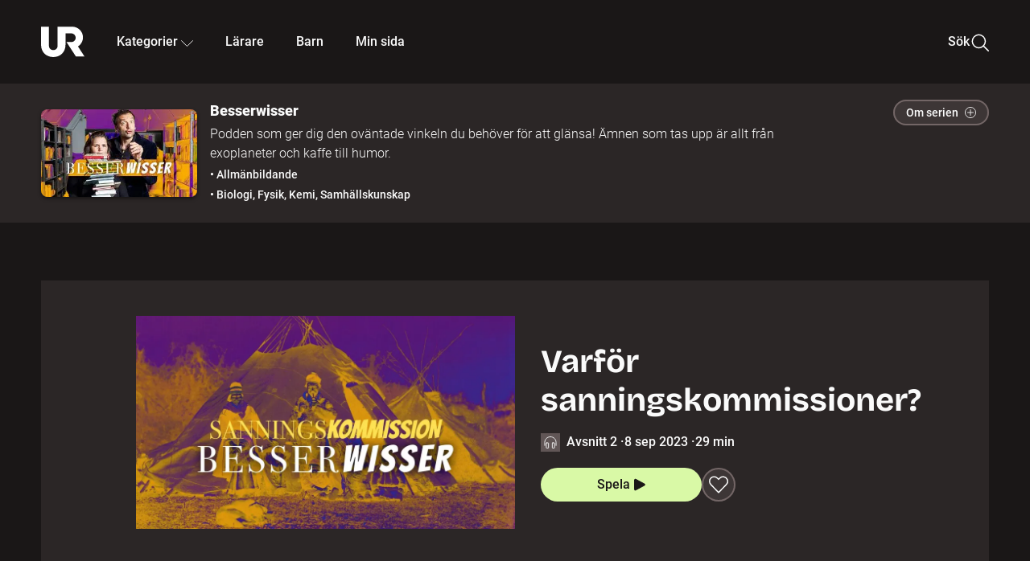

--- FILE ---
content_type: text/html; charset=utf-8
request_url: http://embed.ur.se/program/232439-besserwisser-varfor-sanningskommissioner
body_size: 29858
content:
<!DOCTYPE html><html lang="sv"><head><link rel="preload" href="/fonts/Roboto-300.woff2" as="font" crossorigin="" data-next-head=""/><link rel="preload" href="/fonts/Roboto-500.woff2" as="font" crossorigin="" data-next-head=""/><link rel="preload" href="/fonts/Roboto-900.woff2" as="font" crossorigin="" data-next-head=""/><link rel="icon" href="/favicon.ico" data-next-head=""/><meta charSet="utf-8" data-next-head=""/><meta name="viewport" content="width=device-width, initial-scale=1.0, user-scalable=yes" data-next-head=""/><meta name="format-detection" content="telephone=no" data-next-head=""/><link rel="icon" sizes="192x192" href="/touch-icons/touch-icon-192x192.png" data-next-head=""/><link rel="apple-touch-icon" sizes="192x192" href="/touch-icons/touch-icon-192x192.png" data-next-head=""/><link rel="apple-touch-icon" sizes="180x180" href="/touch-icons/touch-icon-180x180.png" data-next-head=""/><link rel="apple-touch-icon" sizes="152x152" href="/touch-icons/touch-icon-152x152.png" data-next-head=""/><link rel="apple-touch-icon" sizes="144x144" href="/touch-icons/touch-icon-144x144.png" data-next-head=""/><link rel="apple-touch-icon" sizes="120x120" href="/touch-icons/touch-icon-120x120.png" data-next-head=""/><link rel="apple-touch-icon" sizes="114x114" href="/touch-icons/touch-icon-114x114.png" data-next-head=""/><link rel="apple-touch-icon" sizes="76x76" href="/touch-icons/touch-icon-76x76.png" data-next-head=""/><link rel="apple-touch-icon" sizes="72x72" href="/touch-icons/touch-icon-72x72.png" data-next-head=""/><link rel="shortcut icon" href="/favicon.ico" data-next-head=""/><link rel="manifest" href="/manifest.json" data-next-head=""/><title data-next-head="">Besserwisser: Varför sanningskommissioner? | UR Play</title><meta name="description" content="Hur gör man för att komma tillrätta med statens övergrepp mot urfolk eller andra minoriteter? Ett sätt är att tillsätta en sanningskommission. Under våren 2023 pågick två sanningskommissioner i Sverige, en för det samiska folket och den andra för tornedalingar, kväner och lantalaiset. Sanningskommissionerna ska utreda övergrepp, men också ta fram handlingsplaner för att historien inte ska upprepa sig." data-next-head=""/><link rel="canonical" href="https://urplay.se/program/232439-besserwisser-varfor-sanningskommissioner" data-next-head=""/><meta property="og:title" content="Besserwisser: Varför sanningskommissioner? | UR Play" data-next-head=""/><meta property="og:locale" content="sv_SE" data-next-head=""/><meta property="og:site_name" content="urplay.se" data-next-head=""/><meta property="og:image" content="https://some-assets.ur.se/some/urplay/232439/hd.jpg" data-next-head=""/><meta property="og:url" content="https://urplay.se/program/232439-besserwisser-varfor-sanningskommissioner" data-next-head=""/><meta property="og:description" content="Hur gör man för att komma tillrätta med statens övergrepp mot urfolk eller andra minoriteter? Ett sätt är att tillsätta en sanningskommission. Under våren 2023 pågick två sanningskommissioner i Sverige, en för det samiska folket och den andra för tornedalingar, kväner och lantalaiset. Sanningskommissionerna ska utreda övergrepp, men också ta fram handlingsplaner för att historien inte ska upprepa sig." data-next-head=""/><link rel="preload" as="image" imageSrcSet="/_next/image?url=https%3A%2F%2Fassets.ur.se%2Fid%2F232439%2Fimages%2F1_xl.jpg&amp;w=128&amp;q=75 128w, /_next/image?url=https%3A%2F%2Fassets.ur.se%2Fid%2F232439%2Fimages%2F1_xl.jpg&amp;w=256&amp;q=75 256w, /_next/image?url=https%3A%2F%2Fassets.ur.se%2Fid%2F232439%2Fimages%2F1_xl.jpg&amp;w=384&amp;q=75 384w, /_next/image?url=https%3A%2F%2Fassets.ur.se%2Fid%2F232439%2Fimages%2F1_xl.jpg&amp;w=640&amp;q=75 640w, /_next/image?url=https%3A%2F%2Fassets.ur.se%2Fid%2F232439%2Fimages%2F1_xl.jpg&amp;w=768&amp;q=75 768w, /_next/image?url=https%3A%2F%2Fassets.ur.se%2Fid%2F232439%2Fimages%2F1_xl.jpg&amp;w=1201&amp;q=75 1201w, /_next/image?url=https%3A%2F%2Fassets.ur.se%2Fid%2F232439%2Fimages%2F1_xl.jpg&amp;w=1441&amp;q=75 1441w, /_next/image?url=https%3A%2F%2Fassets.ur.se%2Fid%2F232439%2Fimages%2F1_xl.jpg&amp;w=1601&amp;q=75 1601w" imageSizes="(min-width: 1600px) 1216px, (min-width: 1201px) calc(100vw - 16vw), 100vw" data-next-head=""/><script id="cookiebot-google-consent-mode" data-cookieconsent="ignore" data-nscript="beforeInteractive">
              window.dataLayer = window.dataLayer || [];
              function gtag() {
                  dataLayer.push(arguments);
              }
              gtag('consent', 'default', {
                  'ad_personalization': 'denied',
                  'ad_storage': 'denied',
                  'ad_user_data': 'denied',
                  'analytics_storage': 'denied',
                  'functionality_storage': 'denied',
                  'personalization_storage': 'denied',
                  'security_storage': 'granted',
                  'wait_for_update': 500,
              });
              gtag("set", "ads_data_redaction", true);
              gtag("set", "url_passthrough", false);
          </script><link rel="preload" href="/_next/static/chunks/7076bda25b28cdb3.css" as="style"/><link rel="stylesheet" href="/_next/static/chunks/7076bda25b28cdb3.css" data-n-g=""/><link rel="preload" href="/_next/static/chunks/8ba995117cd39e53.css" as="style"/><link rel="stylesheet" href="/_next/static/chunks/8ba995117cd39e53.css" data-n-p=""/><link rel="preload" href="/_next/static/chunks/d77254097e403903.css" as="style"/><link rel="stylesheet" href="/_next/static/chunks/d77254097e403903.css" data-n-p=""/><link rel="preload" href="/_next/static/chunks/6a1d627e8838146f.css" as="style"/><link rel="stylesheet" href="/_next/static/chunks/6a1d627e8838146f.css" data-n-p=""/><noscript data-n-css=""></noscript><script id="Cookiebot" src="https://consent.cookiebot.com/uc.js" data-cbid="60f149ef-77bc-47f4-90c1-a55c6b64370d" type="text/javascript" defer="" data-nscript="beforeInteractive"></script><script src="/_next/static/chunks/06c84a502ab9d3a6.js" defer=""></script><script src="/_next/static/chunks/b380abb205c1896b.js" defer=""></script><script src="/_next/static/chunks/fd090f91ffbf2c6f.js" defer=""></script><script src="/_next/static/chunks/44782f074879ae1a.js" defer=""></script><script src="/_next/static/chunks/b50dd62bc0b2aabb.js" defer=""></script><script src="/_next/static/chunks/ecaa78903e1eaa47.js" defer=""></script><script src="/_next/static/chunks/706f4a91dbda12c5.js" defer=""></script><script src="/_next/static/chunks/2dcf2b82d1abe3ca.js" defer=""></script><script src="/_next/static/chunks/turbopack-4fa6a9079b815717.js" defer=""></script><script src="/_next/static/chunks/cfd4511bdc25f8bd.js" defer=""></script><script src="/_next/static/chunks/977ae3c40d192485.js" defer=""></script><script src="/_next/static/chunks/b79c01ad360c2b27.js" defer=""></script><script src="/_next/static/chunks/89bd07bb96e7e805.js" defer=""></script><script src="/_next/static/chunks/6e2be0a6cc05dde2.js" defer=""></script><script src="/_next/static/chunks/747b0afadc29f853.js" defer=""></script><script src="/_next/static/chunks/39a7c0f53eb0d16b.js" defer=""></script><script src="/_next/static/chunks/a3b42c400f541bae.js" defer=""></script><script src="/_next/static/chunks/18de73f3f3a794ff.js" defer=""></script><script src="/_next/static/chunks/turbopack-21895aa7adcff0dd.js" defer=""></script><script src="/_next/static/28c7nCYd_ki2HcCZP3Fet/_ssgManifest.js" defer=""></script><script src="/_next/static/28c7nCYd_ki2HcCZP3Fet/_buildManifest.js" defer=""></script><meta name="sentry-trace" content="15f2f65aec7744c2ff82620c10bf7a06-a06c02a898cc43d9-0"/><meta name="baggage" content="sentry-environment=production,sentry-public_key=ef851232e4a5b9cdde2454c5acff091c,sentry-trace_id=15f2f65aec7744c2ff82620c10bf7a06,sentry-sampled=false,sentry-sample_rand=0.21666513024355627,sentry-sample_rate=0.01"/></head><body><div id="__next"><div class="Layout-module__fmZ1UG__mainBackground"><header class=""><div class="SiteHeader-module__gsr0IW__siteHeader"><div class="SiteHeader-module__gsr0IW__wrapper"><button id="resetFocus" tabindex="-1" aria-hidden="true" class="SiteHeader-module__gsr0IW__resetFocusButton"></button><a class="SiteHeader-module__gsr0IW__accessibilityLinks" href="#huvudinnehall">Till huvudinnehåll</a><div class="SiteHeader-module__gsr0IW__menuContainer SiteHeader-module__gsr0IW__hideMenu"><nav aria-label="Huvudmeny" class="PrimaryNavigation-module__g0Mera__navigation" tabindex="-1"><ul class="menu PrimaryNavigation-module__g0Mera__menuWrapper"><li class="PrimaryNavigation-module__g0Mera__logoItem"><div class="PrimaryNavigation-module__g0Mera__mobileCloseButtonContainer"><button class="PrimaryNavigation-module__g0Mera__mobileCloseButton" aria-label="Stäng huvudmeny" aria-controls="Huvudmeny" aria-expanded="false"><svg xmlns="http://www.w3.org/2000/svg" width="24" height="24" viewBox="0 0 24 24" aria-hidden="true" focusable="false" class="PrimaryNavigation-module__g0Mera__closeIcon"><path fill="none" fill-rule="evenodd" stroke="#110737" stroke-linecap="round" stroke-linejoin="round" stroke-width="1.5" d="m4.5 19.5 15-15m-15 0 15 15"></path></svg></button></div><a class="PrimaryNavigation-module__g0Mera__logoLink" data-trk-primary-navigation="Logo" href="/"><svg xmlns="http://www.w3.org/2000/svg" width="200" height="200" viewBox="0 0 200 200" class="PrimaryNavigation-module__g0Mera__logo" focusable="false" role="img" aria-label="UR Play"><path fill="#FFF" fill-rule="evenodd" d="M169.92 125.104c13.91-8.81 23.22-24.207 23.019-41.648C193.253 56.257 170.449 34 143.115 34H76.347v87.325c0 12.838-8.964 20.61-20.02 20.61-11.058 0-20.022-7.772-20.022-20.61V34H0v82.572C0 153.03 25.218 174 56.326 174c31.109 0 56.325-20.97 56.325-57.428V64.85h26.147c10.995 0 20.3 8.564 20.625 19.5.336 11.364-8.852 20.713-20.197 20.713H117.4l43.065 66.312H200z"></path></svg></a></li><li class="PrimaryNavigation-module__g0Mera__navItem PrimaryNavigation-module__g0Mera__categoriesNavItemDesktop"><button aria-expanded="false" data-trk-primary-navigation-kategorier="closed" class="NavDropdown-module__Tj6GOG__navButton" data-trk-primary-navigation="Kategorier" type="button">Kategorier<svg xmlns="http://www.w3.org/2000/svg" width="24" height="24" viewBox="0 0 24 24" aria-hidden="true" class="NavDropdown-module__Tj6GOG__caret Caret-module__Bw2tFq__down" focusable="false"><path fill="none" stroke="#110737" stroke-linecap="round" stroke-linejoin="round" stroke-width="1.5" d="M23.25 16.689 12.53 5.97a.75.75 0 0 0-1.06 0L.75 16.689"></path></svg></button><div class="NavDropdown-module__Tj6GOG__navMenu"><div aria-hidden="true" class="CategoriesMenu-module__nuJBlW__backdrop CategoriesMenu-module__nuJBlW__noBackdrop"></div><div class="CategoriesMenu-module__nuJBlW__categoriesMenu"><div class="CategoriesMenu-module__nuJBlW__topRow"><a tabindex="0" class="Button-module__s3b5nq__button Button-module__s3b5nq__secondaryButton Button-module__s3b5nq__linkButton Button-module__s3b5nq__smallButton Button-module__s3b5nq__chipButton" href="/bladdra/alla-kategorier">Alla kategorier</a><a tabindex="0" class="Button-module__s3b5nq__button Button-module__s3b5nq__secondaryButton Button-module__s3b5nq__linkButton Button-module__s3b5nq__smallButton Button-module__s3b5nq__chipButton" href="/bladdra/alla-program">Program A till Ö</a></div><ul class="CategoriesMenu-module__nuJBlW__highlightedCategories"><li class="NavigationListItem-module__T6YIQq__item CategoriesMenu-module__nuJBlW__categoryItem"><div class="NavigationListItem-module__T6YIQq__imageOverlay"></div><img alt="" loading="lazy" width="640" height="360" decoding="async" data-nimg="1" class="NavigationListItem-module__T6YIQq__categoryImage" style="color:transparent" sizes="(min-width: 1600px) calc(1216px * .24), (min-width: 1201px) calc((100vw - 16vw) * .24), (min-width: 768px) 24vw, (min-width: 640px) 48vw, 38vw" srcSet="/_next/image?url=https%3A%2F%2Fur.imagevault.app%2Fpublishedmedia%2F9m6olbh6d9ei2kyj2kmu%2Fsyntolkatny.png&amp;w=128&amp;q=75 128w, /_next/image?url=https%3A%2F%2Fur.imagevault.app%2Fpublishedmedia%2F9m6olbh6d9ei2kyj2kmu%2Fsyntolkatny.png&amp;w=256&amp;q=75 256w, /_next/image?url=https%3A%2F%2Fur.imagevault.app%2Fpublishedmedia%2F9m6olbh6d9ei2kyj2kmu%2Fsyntolkatny.png&amp;w=384&amp;q=75 384w, /_next/image?url=https%3A%2F%2Fur.imagevault.app%2Fpublishedmedia%2F9m6olbh6d9ei2kyj2kmu%2Fsyntolkatny.png&amp;w=640&amp;q=75 640w, /_next/image?url=https%3A%2F%2Fur.imagevault.app%2Fpublishedmedia%2F9m6olbh6d9ei2kyj2kmu%2Fsyntolkatny.png&amp;w=768&amp;q=75 768w, /_next/image?url=https%3A%2F%2Fur.imagevault.app%2Fpublishedmedia%2F9m6olbh6d9ei2kyj2kmu%2Fsyntolkatny.png&amp;w=1201&amp;q=75 1201w, /_next/image?url=https%3A%2F%2Fur.imagevault.app%2Fpublishedmedia%2F9m6olbh6d9ei2kyj2kmu%2Fsyntolkatny.png&amp;w=1441&amp;q=75 1441w, /_next/image?url=https%3A%2F%2Fur.imagevault.app%2Fpublishedmedia%2F9m6olbh6d9ei2kyj2kmu%2Fsyntolkatny.png&amp;w=1601&amp;q=75 1601w" src="/_next/image?url=https%3A%2F%2Fur.imagevault.app%2Fpublishedmedia%2F9m6olbh6d9ei2kyj2kmu%2Fsyntolkatny.png&amp;w=1601&amp;q=75"/><a class="NavigationListItem-module__T6YIQq__categoryLink" data-trk-categories-menu="Syntolkat" href="/bladdra/syntolkat"><span class="NavigationListItem-module__T6YIQq__linkText">Syntolkat</span></a><div class="NavigationListItem-module__T6YIQq__gradient"></div></li><li class="NavigationListItem-module__T6YIQq__item CategoriesMenu-module__nuJBlW__categoryItem"><div class="NavigationListItem-module__T6YIQq__imageOverlay"></div><img alt="" loading="lazy" width="640" height="360" decoding="async" data-nimg="1" class="NavigationListItem-module__T6YIQq__categoryImage" style="color:transparent" sizes="(min-width: 1600px) calc(1216px * .24), (min-width: 1201px) calc((100vw - 16vw) * .24), (min-width: 768px) 24vw, (min-width: 640px) 48vw, 38vw" srcSet="/_next/image?url=https%3A%2F%2Fur.imagevault.app%2Fpublishedmedia%2Frhqa3paguquththzuoa4%2Fdokumenta-rny.png&amp;w=128&amp;q=75 128w, /_next/image?url=https%3A%2F%2Fur.imagevault.app%2Fpublishedmedia%2Frhqa3paguquththzuoa4%2Fdokumenta-rny.png&amp;w=256&amp;q=75 256w, /_next/image?url=https%3A%2F%2Fur.imagevault.app%2Fpublishedmedia%2Frhqa3paguquththzuoa4%2Fdokumenta-rny.png&amp;w=384&amp;q=75 384w, /_next/image?url=https%3A%2F%2Fur.imagevault.app%2Fpublishedmedia%2Frhqa3paguquththzuoa4%2Fdokumenta-rny.png&amp;w=640&amp;q=75 640w, /_next/image?url=https%3A%2F%2Fur.imagevault.app%2Fpublishedmedia%2Frhqa3paguquththzuoa4%2Fdokumenta-rny.png&amp;w=768&amp;q=75 768w, /_next/image?url=https%3A%2F%2Fur.imagevault.app%2Fpublishedmedia%2Frhqa3paguquththzuoa4%2Fdokumenta-rny.png&amp;w=1201&amp;q=75 1201w, /_next/image?url=https%3A%2F%2Fur.imagevault.app%2Fpublishedmedia%2Frhqa3paguquththzuoa4%2Fdokumenta-rny.png&amp;w=1441&amp;q=75 1441w, /_next/image?url=https%3A%2F%2Fur.imagevault.app%2Fpublishedmedia%2Frhqa3paguquththzuoa4%2Fdokumenta-rny.png&amp;w=1601&amp;q=75 1601w" src="/_next/image?url=https%3A%2F%2Fur.imagevault.app%2Fpublishedmedia%2Frhqa3paguquththzuoa4%2Fdokumenta-rny.png&amp;w=1601&amp;q=75"/><a class="NavigationListItem-module__T6YIQq__categoryLink" data-trk-categories-menu="Dokumentär" href="/bladdra/dokumentar"><span class="NavigationListItem-module__T6YIQq__linkText">Dokumentär</span></a><div class="NavigationListItem-module__T6YIQq__gradient"></div></li><li class="NavigationListItem-module__T6YIQq__item CategoriesMenu-module__nuJBlW__categoryItem"><div class="NavigationListItem-module__T6YIQq__imageOverlay"></div><img alt="" loading="lazy" width="640" height="360" decoding="async" data-nimg="1" class="NavigationListItem-module__T6YIQq__categoryImage" style="color:transparent" sizes="(min-width: 1600px) calc(1216px * .24), (min-width: 1201px) calc((100vw - 16vw) * .24), (min-width: 768px) 24vw, (min-width: 640px) 48vw, 38vw" srcSet="/_next/image?url=https%3A%2F%2Fur.imagevault.app%2Fpublishedmedia%2Fash3p5xkwl2oxew6vpk0%2FKortfilm_kategori.png&amp;w=128&amp;q=75 128w, /_next/image?url=https%3A%2F%2Fur.imagevault.app%2Fpublishedmedia%2Fash3p5xkwl2oxew6vpk0%2FKortfilm_kategori.png&amp;w=256&amp;q=75 256w, /_next/image?url=https%3A%2F%2Fur.imagevault.app%2Fpublishedmedia%2Fash3p5xkwl2oxew6vpk0%2FKortfilm_kategori.png&amp;w=384&amp;q=75 384w, /_next/image?url=https%3A%2F%2Fur.imagevault.app%2Fpublishedmedia%2Fash3p5xkwl2oxew6vpk0%2FKortfilm_kategori.png&amp;w=640&amp;q=75 640w, /_next/image?url=https%3A%2F%2Fur.imagevault.app%2Fpublishedmedia%2Fash3p5xkwl2oxew6vpk0%2FKortfilm_kategori.png&amp;w=768&amp;q=75 768w, /_next/image?url=https%3A%2F%2Fur.imagevault.app%2Fpublishedmedia%2Fash3p5xkwl2oxew6vpk0%2FKortfilm_kategori.png&amp;w=1201&amp;q=75 1201w, /_next/image?url=https%3A%2F%2Fur.imagevault.app%2Fpublishedmedia%2Fash3p5xkwl2oxew6vpk0%2FKortfilm_kategori.png&amp;w=1441&amp;q=75 1441w, /_next/image?url=https%3A%2F%2Fur.imagevault.app%2Fpublishedmedia%2Fash3p5xkwl2oxew6vpk0%2FKortfilm_kategori.png&amp;w=1601&amp;q=75 1601w" src="/_next/image?url=https%3A%2F%2Fur.imagevault.app%2Fpublishedmedia%2Fash3p5xkwl2oxew6vpk0%2FKortfilm_kategori.png&amp;w=1601&amp;q=75"/><a class="NavigationListItem-module__T6YIQq__categoryLink" data-trk-categories-menu="Kortfilm" href="/bladdra/kortfilm"><span class="NavigationListItem-module__T6YIQq__linkText">Kortfilm</span></a><div class="NavigationListItem-module__T6YIQq__gradient"></div></li><li class="NavigationListItem-module__T6YIQq__item CategoriesMenu-module__nuJBlW__categoryItem"><div class="NavigationListItem-module__T6YIQq__imageOverlay"></div><img alt="" loading="lazy" width="640" height="360" decoding="async" data-nimg="1" class="NavigationListItem-module__T6YIQq__categoryImage" style="color:transparent" sizes="(min-width: 1600px) calc(1216px * .24), (min-width: 1201px) calc((100vw - 16vw) * .24), (min-width: 768px) 24vw, (min-width: 640px) 48vw, 38vw" srcSet="/_next/image?url=https%3A%2F%2Fur.imagevault.app%2Fpublishedmedia%2F83s66kbxiipc46zanxcf%2Fdramany.png&amp;w=128&amp;q=75 128w, /_next/image?url=https%3A%2F%2Fur.imagevault.app%2Fpublishedmedia%2F83s66kbxiipc46zanxcf%2Fdramany.png&amp;w=256&amp;q=75 256w, /_next/image?url=https%3A%2F%2Fur.imagevault.app%2Fpublishedmedia%2F83s66kbxiipc46zanxcf%2Fdramany.png&amp;w=384&amp;q=75 384w, /_next/image?url=https%3A%2F%2Fur.imagevault.app%2Fpublishedmedia%2F83s66kbxiipc46zanxcf%2Fdramany.png&amp;w=640&amp;q=75 640w, /_next/image?url=https%3A%2F%2Fur.imagevault.app%2Fpublishedmedia%2F83s66kbxiipc46zanxcf%2Fdramany.png&amp;w=768&amp;q=75 768w, /_next/image?url=https%3A%2F%2Fur.imagevault.app%2Fpublishedmedia%2F83s66kbxiipc46zanxcf%2Fdramany.png&amp;w=1201&amp;q=75 1201w, /_next/image?url=https%3A%2F%2Fur.imagevault.app%2Fpublishedmedia%2F83s66kbxiipc46zanxcf%2Fdramany.png&amp;w=1441&amp;q=75 1441w, /_next/image?url=https%3A%2F%2Fur.imagevault.app%2Fpublishedmedia%2F83s66kbxiipc46zanxcf%2Fdramany.png&amp;w=1601&amp;q=75 1601w" src="/_next/image?url=https%3A%2F%2Fur.imagevault.app%2Fpublishedmedia%2F83s66kbxiipc46zanxcf%2Fdramany.png&amp;w=1601&amp;q=75"/><a class="NavigationListItem-module__T6YIQq__categoryLink" data-trk-categories-menu="Drama" href="/bladdra/drama"><span class="NavigationListItem-module__T6YIQq__linkText">Drama</span></a><div class="NavigationListItem-module__T6YIQq__gradient"></div></li><li class="NavigationListItem-module__T6YIQq__item CategoriesMenu-module__nuJBlW__categoryItem"><div class="NavigationListItem-module__T6YIQq__imageOverlay"></div><img alt="" loading="lazy" width="640" height="360" decoding="async" data-nimg="1" class="NavigationListItem-module__T6YIQq__categoryImage" style="color:transparent" sizes="(min-width: 1600px) calc(1216px * .24), (min-width: 1201px) calc((100vw - 16vw) * .24), (min-width: 768px) 24vw, (min-width: 640px) 48vw, 38vw" srcSet="/_next/image?url=https%3A%2F%2Fur.imagevault.app%2Fpublishedmedia%2Ft3a3nq9md6wi29ksvh3d%2Ffo-rela-sningarny.png&amp;w=128&amp;q=75 128w, /_next/image?url=https%3A%2F%2Fur.imagevault.app%2Fpublishedmedia%2Ft3a3nq9md6wi29ksvh3d%2Ffo-rela-sningarny.png&amp;w=256&amp;q=75 256w, /_next/image?url=https%3A%2F%2Fur.imagevault.app%2Fpublishedmedia%2Ft3a3nq9md6wi29ksvh3d%2Ffo-rela-sningarny.png&amp;w=384&amp;q=75 384w, /_next/image?url=https%3A%2F%2Fur.imagevault.app%2Fpublishedmedia%2Ft3a3nq9md6wi29ksvh3d%2Ffo-rela-sningarny.png&amp;w=640&amp;q=75 640w, /_next/image?url=https%3A%2F%2Fur.imagevault.app%2Fpublishedmedia%2Ft3a3nq9md6wi29ksvh3d%2Ffo-rela-sningarny.png&amp;w=768&amp;q=75 768w, /_next/image?url=https%3A%2F%2Fur.imagevault.app%2Fpublishedmedia%2Ft3a3nq9md6wi29ksvh3d%2Ffo-rela-sningarny.png&amp;w=1201&amp;q=75 1201w, /_next/image?url=https%3A%2F%2Fur.imagevault.app%2Fpublishedmedia%2Ft3a3nq9md6wi29ksvh3d%2Ffo-rela-sningarny.png&amp;w=1441&amp;q=75 1441w, /_next/image?url=https%3A%2F%2Fur.imagevault.app%2Fpublishedmedia%2Ft3a3nq9md6wi29ksvh3d%2Ffo-rela-sningarny.png&amp;w=1601&amp;q=75 1601w" src="/_next/image?url=https%3A%2F%2Fur.imagevault.app%2Fpublishedmedia%2Ft3a3nq9md6wi29ksvh3d%2Ffo-rela-sningarny.png&amp;w=1601&amp;q=75"/><a class="NavigationListItem-module__T6YIQq__categoryLink" data-trk-categories-menu="Föreläsningar" href="/bladdra/forelasningar"><span class="NavigationListItem-module__T6YIQq__linkText">Föreläsningar</span></a><div class="NavigationListItem-module__T6YIQq__gradient"></div></li><li class="NavigationListItem-module__T6YIQq__item CategoriesMenu-module__nuJBlW__categoryItem"><div class="NavigationListItem-module__T6YIQq__imageOverlay"></div><img alt="" loading="lazy" width="640" height="360" decoding="async" data-nimg="1" class="NavigationListItem-module__T6YIQq__categoryImage" style="color:transparent" sizes="(min-width: 1600px) calc(1216px * .24), (min-width: 1201px) calc((100vw - 16vw) * .24), (min-width: 768px) 24vw, (min-width: 640px) 48vw, 38vw" srcSet="/_next/image?url=https%3A%2F%2Fur.imagevault.app%2Fpublishedmedia%2Fche5jfu3y04eyx5x9jwm%2Fvetenskap.png&amp;w=128&amp;q=75 128w, /_next/image?url=https%3A%2F%2Fur.imagevault.app%2Fpublishedmedia%2Fche5jfu3y04eyx5x9jwm%2Fvetenskap.png&amp;w=256&amp;q=75 256w, /_next/image?url=https%3A%2F%2Fur.imagevault.app%2Fpublishedmedia%2Fche5jfu3y04eyx5x9jwm%2Fvetenskap.png&amp;w=384&amp;q=75 384w, /_next/image?url=https%3A%2F%2Fur.imagevault.app%2Fpublishedmedia%2Fche5jfu3y04eyx5x9jwm%2Fvetenskap.png&amp;w=640&amp;q=75 640w, /_next/image?url=https%3A%2F%2Fur.imagevault.app%2Fpublishedmedia%2Fche5jfu3y04eyx5x9jwm%2Fvetenskap.png&amp;w=768&amp;q=75 768w, /_next/image?url=https%3A%2F%2Fur.imagevault.app%2Fpublishedmedia%2Fche5jfu3y04eyx5x9jwm%2Fvetenskap.png&amp;w=1201&amp;q=75 1201w, /_next/image?url=https%3A%2F%2Fur.imagevault.app%2Fpublishedmedia%2Fche5jfu3y04eyx5x9jwm%2Fvetenskap.png&amp;w=1441&amp;q=75 1441w, /_next/image?url=https%3A%2F%2Fur.imagevault.app%2Fpublishedmedia%2Fche5jfu3y04eyx5x9jwm%2Fvetenskap.png&amp;w=1601&amp;q=75 1601w" src="/_next/image?url=https%3A%2F%2Fur.imagevault.app%2Fpublishedmedia%2Fche5jfu3y04eyx5x9jwm%2Fvetenskap.png&amp;w=1601&amp;q=75"/><a class="NavigationListItem-module__T6YIQq__categoryLink" data-trk-categories-menu="Vetenskap &amp; teknik" href="/bladdra/vetenskap"><span class="NavigationListItem-module__T6YIQq__linkText">Vetenskap &amp; teknik</span></a><div class="NavigationListItem-module__T6YIQq__gradient"></div></li><li class="NavigationListItem-module__T6YIQq__item CategoriesMenu-module__nuJBlW__categoryItem"><div class="NavigationListItem-module__T6YIQq__imageOverlay"></div><img alt="" loading="lazy" width="640" height="360" decoding="async" data-nimg="1" class="NavigationListItem-module__T6YIQq__categoryImage" style="color:transparent" sizes="(min-width: 1600px) calc(1216px * .24), (min-width: 1201px) calc((100vw - 16vw) * .24), (min-width: 768px) 24vw, (min-width: 640px) 48vw, 38vw" srcSet="/_next/image?url=https%3A%2F%2Fur.imagevault.app%2Fpublishedmedia%2Fx9un8m0h5shqn4bds1ig%2FPoddar_kategori.png&amp;w=128&amp;q=75 128w, /_next/image?url=https%3A%2F%2Fur.imagevault.app%2Fpublishedmedia%2Fx9un8m0h5shqn4bds1ig%2FPoddar_kategori.png&amp;w=256&amp;q=75 256w, /_next/image?url=https%3A%2F%2Fur.imagevault.app%2Fpublishedmedia%2Fx9un8m0h5shqn4bds1ig%2FPoddar_kategori.png&amp;w=384&amp;q=75 384w, /_next/image?url=https%3A%2F%2Fur.imagevault.app%2Fpublishedmedia%2Fx9un8m0h5shqn4bds1ig%2FPoddar_kategori.png&amp;w=640&amp;q=75 640w, /_next/image?url=https%3A%2F%2Fur.imagevault.app%2Fpublishedmedia%2Fx9un8m0h5shqn4bds1ig%2FPoddar_kategori.png&amp;w=768&amp;q=75 768w, /_next/image?url=https%3A%2F%2Fur.imagevault.app%2Fpublishedmedia%2Fx9un8m0h5shqn4bds1ig%2FPoddar_kategori.png&amp;w=1201&amp;q=75 1201w, /_next/image?url=https%3A%2F%2Fur.imagevault.app%2Fpublishedmedia%2Fx9un8m0h5shqn4bds1ig%2FPoddar_kategori.png&amp;w=1441&amp;q=75 1441w, /_next/image?url=https%3A%2F%2Fur.imagevault.app%2Fpublishedmedia%2Fx9un8m0h5shqn4bds1ig%2FPoddar_kategori.png&amp;w=1601&amp;q=75 1601w" src="/_next/image?url=https%3A%2F%2Fur.imagevault.app%2Fpublishedmedia%2Fx9un8m0h5shqn4bds1ig%2FPoddar_kategori.png&amp;w=1601&amp;q=75"/><a class="NavigationListItem-module__T6YIQq__categoryLink" data-trk-categories-menu="Poddar" href="/bladdra/poddar"><span class="NavigationListItem-module__T6YIQq__linkText">Poddar</span></a><div class="NavigationListItem-module__T6YIQq__gradient"></div></li><li class="NavigationListItem-module__T6YIQq__item CategoriesMenu-module__nuJBlW__categoryItem"><div class="NavigationListItem-module__T6YIQq__imageOverlay"></div><img alt="" loading="lazy" width="640" height="360" decoding="async" data-nimg="1" class="NavigationListItem-module__T6YIQq__categoryImage" style="color:transparent" sizes="(min-width: 1600px) calc(1216px * .24), (min-width: 1201px) calc((100vw - 16vw) * .24), (min-width: 768px) 24vw, (min-width: 640px) 48vw, 38vw" srcSet="/_next/image?url=https%3A%2F%2Fur.imagevault.app%2Fpublishedmedia%2Ftimhztx0qp288dcg6p04%2Fteckenspra-k3.png&amp;w=128&amp;q=75 128w, /_next/image?url=https%3A%2F%2Fur.imagevault.app%2Fpublishedmedia%2Ftimhztx0qp288dcg6p04%2Fteckenspra-k3.png&amp;w=256&amp;q=75 256w, /_next/image?url=https%3A%2F%2Fur.imagevault.app%2Fpublishedmedia%2Ftimhztx0qp288dcg6p04%2Fteckenspra-k3.png&amp;w=384&amp;q=75 384w, /_next/image?url=https%3A%2F%2Fur.imagevault.app%2Fpublishedmedia%2Ftimhztx0qp288dcg6p04%2Fteckenspra-k3.png&amp;w=640&amp;q=75 640w, /_next/image?url=https%3A%2F%2Fur.imagevault.app%2Fpublishedmedia%2Ftimhztx0qp288dcg6p04%2Fteckenspra-k3.png&amp;w=768&amp;q=75 768w, /_next/image?url=https%3A%2F%2Fur.imagevault.app%2Fpublishedmedia%2Ftimhztx0qp288dcg6p04%2Fteckenspra-k3.png&amp;w=1201&amp;q=75 1201w, /_next/image?url=https%3A%2F%2Fur.imagevault.app%2Fpublishedmedia%2Ftimhztx0qp288dcg6p04%2Fteckenspra-k3.png&amp;w=1441&amp;q=75 1441w, /_next/image?url=https%3A%2F%2Fur.imagevault.app%2Fpublishedmedia%2Ftimhztx0qp288dcg6p04%2Fteckenspra-k3.png&amp;w=1601&amp;q=75 1601w" src="/_next/image?url=https%3A%2F%2Fur.imagevault.app%2Fpublishedmedia%2Ftimhztx0qp288dcg6p04%2Fteckenspra-k3.png&amp;w=1601&amp;q=75"/><a class="NavigationListItem-module__T6YIQq__categoryLink" data-trk-categories-menu="Svenskt teckenspråk" href="/bladdra/svenskt-teckensprak"><span class="NavigationListItem-module__T6YIQq__linkText">Svenskt teckenspråk</span></a><div class="NavigationListItem-module__T6YIQq__gradient"></div></li></ul><div><span class="CategoriesMenu-module__nuJBlW__headingMinorityLanguages">Nationella minoriteter</span><ul class="CategoriesMenu-module__nuJBlW__minorityLanguages"><li class="NavigationListItem-module__T6YIQq__item CategoriesMenu-module__nuJBlW__minorityLanguagesItem"><div class="NavigationListItem-module__T6YIQq__imageOverlay"></div><img alt="" loading="lazy" width="640" height="360" decoding="async" data-nimg="1" class="NavigationListItem-module__T6YIQq__categoryImage" style="color:transparent" sizes="(min-width: 1600px) calc(1216px * .24), (min-width: 1201px) calc((100vw - 16vw) * .24), (min-width: 768px) 24vw, (min-width: 640px) 48vw, 38vw" srcSet="/_next/image?url=https%3A%2F%2Fur.imagevault.app%2Fpublishedmedia%2Fgklph3j35xmoo3pfe33m%2FFinska.png&amp;w=128&amp;q=75 128w, /_next/image?url=https%3A%2F%2Fur.imagevault.app%2Fpublishedmedia%2Fgklph3j35xmoo3pfe33m%2FFinska.png&amp;w=256&amp;q=75 256w, /_next/image?url=https%3A%2F%2Fur.imagevault.app%2Fpublishedmedia%2Fgklph3j35xmoo3pfe33m%2FFinska.png&amp;w=384&amp;q=75 384w, /_next/image?url=https%3A%2F%2Fur.imagevault.app%2Fpublishedmedia%2Fgklph3j35xmoo3pfe33m%2FFinska.png&amp;w=640&amp;q=75 640w, /_next/image?url=https%3A%2F%2Fur.imagevault.app%2Fpublishedmedia%2Fgklph3j35xmoo3pfe33m%2FFinska.png&amp;w=768&amp;q=75 768w, /_next/image?url=https%3A%2F%2Fur.imagevault.app%2Fpublishedmedia%2Fgklph3j35xmoo3pfe33m%2FFinska.png&amp;w=1201&amp;q=75 1201w, /_next/image?url=https%3A%2F%2Fur.imagevault.app%2Fpublishedmedia%2Fgklph3j35xmoo3pfe33m%2FFinska.png&amp;w=1441&amp;q=75 1441w, /_next/image?url=https%3A%2F%2Fur.imagevault.app%2Fpublishedmedia%2Fgklph3j35xmoo3pfe33m%2FFinska.png&amp;w=1601&amp;q=75 1601w" src="/_next/image?url=https%3A%2F%2Fur.imagevault.app%2Fpublishedmedia%2Fgklph3j35xmoo3pfe33m%2FFinska.png&amp;w=1601&amp;q=75"/><a class="NavigationListItem-module__T6YIQq__categoryLink" data-trk-categories-menu="Finska" href="/bladdra/finska"><span class="NavigationListItem-module__T6YIQq__linkText">Finska</span></a><div class="NavigationListItem-module__T6YIQq__gradient"></div></li><li class="NavigationListItem-module__T6YIQq__item CategoriesMenu-module__nuJBlW__minorityLanguagesItem"><div class="NavigationListItem-module__T6YIQq__imageOverlay"></div><img alt="" loading="lazy" width="640" height="360" decoding="async" data-nimg="1" class="NavigationListItem-module__T6YIQq__categoryImage" style="color:transparent" sizes="(min-width: 1600px) calc(1216px * .24), (min-width: 1201px) calc((100vw - 16vw) * .24), (min-width: 768px) 24vw, (min-width: 640px) 48vw, 38vw" srcSet="/_next/image?url=https%3A%2F%2Fur.imagevault.app%2Fpublishedmedia%2Fymydi91ihy6x98yto9ev%2FJiddisch.png&amp;w=128&amp;q=75 128w, /_next/image?url=https%3A%2F%2Fur.imagevault.app%2Fpublishedmedia%2Fymydi91ihy6x98yto9ev%2FJiddisch.png&amp;w=256&amp;q=75 256w, /_next/image?url=https%3A%2F%2Fur.imagevault.app%2Fpublishedmedia%2Fymydi91ihy6x98yto9ev%2FJiddisch.png&amp;w=384&amp;q=75 384w, /_next/image?url=https%3A%2F%2Fur.imagevault.app%2Fpublishedmedia%2Fymydi91ihy6x98yto9ev%2FJiddisch.png&amp;w=640&amp;q=75 640w, /_next/image?url=https%3A%2F%2Fur.imagevault.app%2Fpublishedmedia%2Fymydi91ihy6x98yto9ev%2FJiddisch.png&amp;w=768&amp;q=75 768w, /_next/image?url=https%3A%2F%2Fur.imagevault.app%2Fpublishedmedia%2Fymydi91ihy6x98yto9ev%2FJiddisch.png&amp;w=1201&amp;q=75 1201w, /_next/image?url=https%3A%2F%2Fur.imagevault.app%2Fpublishedmedia%2Fymydi91ihy6x98yto9ev%2FJiddisch.png&amp;w=1441&amp;q=75 1441w, /_next/image?url=https%3A%2F%2Fur.imagevault.app%2Fpublishedmedia%2Fymydi91ihy6x98yto9ev%2FJiddisch.png&amp;w=1601&amp;q=75 1601w" src="/_next/image?url=https%3A%2F%2Fur.imagevault.app%2Fpublishedmedia%2Fymydi91ihy6x98yto9ev%2FJiddisch.png&amp;w=1601&amp;q=75"/><a class="NavigationListItem-module__T6YIQq__categoryLink" data-trk-categories-menu="Jiddisch" href="/bladdra/jiddisch"><span class="NavigationListItem-module__T6YIQq__linkText">Jiddisch</span></a><div class="NavigationListItem-module__T6YIQq__gradient"></div></li><li class="NavigationListItem-module__T6YIQq__item CategoriesMenu-module__nuJBlW__minorityLanguagesItem"><div class="NavigationListItem-module__T6YIQq__imageOverlay"></div><img alt="" loading="lazy" width="640" height="360" decoding="async" data-nimg="1" class="NavigationListItem-module__T6YIQq__categoryImage" style="color:transparent" sizes="(min-width: 1600px) calc(1216px * .24), (min-width: 1201px) calc((100vw - 16vw) * .24), (min-width: 768px) 24vw, (min-width: 640px) 48vw, 38vw" srcSet="/_next/image?url=https%3A%2F%2Fur.imagevault.app%2Fpublishedmedia%2F1cm4gy0uzaqmvfi9mgv7%2FMea-nkieli.png&amp;w=128&amp;q=75 128w, /_next/image?url=https%3A%2F%2Fur.imagevault.app%2Fpublishedmedia%2F1cm4gy0uzaqmvfi9mgv7%2FMea-nkieli.png&amp;w=256&amp;q=75 256w, /_next/image?url=https%3A%2F%2Fur.imagevault.app%2Fpublishedmedia%2F1cm4gy0uzaqmvfi9mgv7%2FMea-nkieli.png&amp;w=384&amp;q=75 384w, /_next/image?url=https%3A%2F%2Fur.imagevault.app%2Fpublishedmedia%2F1cm4gy0uzaqmvfi9mgv7%2FMea-nkieli.png&amp;w=640&amp;q=75 640w, /_next/image?url=https%3A%2F%2Fur.imagevault.app%2Fpublishedmedia%2F1cm4gy0uzaqmvfi9mgv7%2FMea-nkieli.png&amp;w=768&amp;q=75 768w, /_next/image?url=https%3A%2F%2Fur.imagevault.app%2Fpublishedmedia%2F1cm4gy0uzaqmvfi9mgv7%2FMea-nkieli.png&amp;w=1201&amp;q=75 1201w, /_next/image?url=https%3A%2F%2Fur.imagevault.app%2Fpublishedmedia%2F1cm4gy0uzaqmvfi9mgv7%2FMea-nkieli.png&amp;w=1441&amp;q=75 1441w, /_next/image?url=https%3A%2F%2Fur.imagevault.app%2Fpublishedmedia%2F1cm4gy0uzaqmvfi9mgv7%2FMea-nkieli.png&amp;w=1601&amp;q=75 1601w" src="/_next/image?url=https%3A%2F%2Fur.imagevault.app%2Fpublishedmedia%2F1cm4gy0uzaqmvfi9mgv7%2FMea-nkieli.png&amp;w=1601&amp;q=75"/><a class="NavigationListItem-module__T6YIQq__categoryLink" data-trk-categories-menu="Meänkieli" href="/bladdra/meankieli"><span class="NavigationListItem-module__T6YIQq__linkText">Meänkieli</span></a><div class="NavigationListItem-module__T6YIQq__gradient"></div></li><li class="NavigationListItem-module__T6YIQq__item CategoriesMenu-module__nuJBlW__minorityLanguagesItem"><div class="NavigationListItem-module__T6YIQq__imageOverlay"></div><img alt="" loading="lazy" width="640" height="360" decoding="async" data-nimg="1" class="NavigationListItem-module__T6YIQq__categoryImage" style="color:transparent" sizes="(min-width: 1600px) calc(1216px * .24), (min-width: 1201px) calc((100vw - 16vw) * .24), (min-width: 768px) 24vw, (min-width: 640px) 48vw, 38vw" srcSet="/_next/image?url=https%3A%2F%2Fur.imagevault.app%2Fpublishedmedia%2Fy6yw0zv2rz1a1ucaccz7%2FRomani.png&amp;w=128&amp;q=75 128w, /_next/image?url=https%3A%2F%2Fur.imagevault.app%2Fpublishedmedia%2Fy6yw0zv2rz1a1ucaccz7%2FRomani.png&amp;w=256&amp;q=75 256w, /_next/image?url=https%3A%2F%2Fur.imagevault.app%2Fpublishedmedia%2Fy6yw0zv2rz1a1ucaccz7%2FRomani.png&amp;w=384&amp;q=75 384w, /_next/image?url=https%3A%2F%2Fur.imagevault.app%2Fpublishedmedia%2Fy6yw0zv2rz1a1ucaccz7%2FRomani.png&amp;w=640&amp;q=75 640w, /_next/image?url=https%3A%2F%2Fur.imagevault.app%2Fpublishedmedia%2Fy6yw0zv2rz1a1ucaccz7%2FRomani.png&amp;w=768&amp;q=75 768w, /_next/image?url=https%3A%2F%2Fur.imagevault.app%2Fpublishedmedia%2Fy6yw0zv2rz1a1ucaccz7%2FRomani.png&amp;w=1201&amp;q=75 1201w, /_next/image?url=https%3A%2F%2Fur.imagevault.app%2Fpublishedmedia%2Fy6yw0zv2rz1a1ucaccz7%2FRomani.png&amp;w=1441&amp;q=75 1441w, /_next/image?url=https%3A%2F%2Fur.imagevault.app%2Fpublishedmedia%2Fy6yw0zv2rz1a1ucaccz7%2FRomani.png&amp;w=1601&amp;q=75 1601w" src="/_next/image?url=https%3A%2F%2Fur.imagevault.app%2Fpublishedmedia%2Fy6yw0zv2rz1a1ucaccz7%2FRomani.png&amp;w=1601&amp;q=75"/><a class="NavigationListItem-module__T6YIQq__categoryLink" data-trk-categories-menu="Romani" href="/bladdra/romani"><span class="NavigationListItem-module__T6YIQq__linkText">Romani</span></a><div class="NavigationListItem-module__T6YIQq__gradient"></div></li><li class="NavigationListItem-module__T6YIQq__item CategoriesMenu-module__nuJBlW__minorityLanguagesItem"><div class="NavigationListItem-module__T6YIQq__imageOverlay"></div><img alt="" loading="lazy" width="640" height="360" decoding="async" data-nimg="1" class="NavigationListItem-module__T6YIQq__categoryImage" style="color:transparent" sizes="(min-width: 1600px) calc(1216px * .24), (min-width: 1201px) calc((100vw - 16vw) * .24), (min-width: 768px) 24vw, (min-width: 640px) 48vw, 38vw" srcSet="/_next/image?url=https%3A%2F%2Fur.imagevault.app%2Fpublishedmedia%2F7a5zwn4o490f3vmxm9ee%2FSamiska.png&amp;w=128&amp;q=75 128w, /_next/image?url=https%3A%2F%2Fur.imagevault.app%2Fpublishedmedia%2F7a5zwn4o490f3vmxm9ee%2FSamiska.png&amp;w=256&amp;q=75 256w, /_next/image?url=https%3A%2F%2Fur.imagevault.app%2Fpublishedmedia%2F7a5zwn4o490f3vmxm9ee%2FSamiska.png&amp;w=384&amp;q=75 384w, /_next/image?url=https%3A%2F%2Fur.imagevault.app%2Fpublishedmedia%2F7a5zwn4o490f3vmxm9ee%2FSamiska.png&amp;w=640&amp;q=75 640w, /_next/image?url=https%3A%2F%2Fur.imagevault.app%2Fpublishedmedia%2F7a5zwn4o490f3vmxm9ee%2FSamiska.png&amp;w=768&amp;q=75 768w, /_next/image?url=https%3A%2F%2Fur.imagevault.app%2Fpublishedmedia%2F7a5zwn4o490f3vmxm9ee%2FSamiska.png&amp;w=1201&amp;q=75 1201w, /_next/image?url=https%3A%2F%2Fur.imagevault.app%2Fpublishedmedia%2F7a5zwn4o490f3vmxm9ee%2FSamiska.png&amp;w=1441&amp;q=75 1441w, /_next/image?url=https%3A%2F%2Fur.imagevault.app%2Fpublishedmedia%2F7a5zwn4o490f3vmxm9ee%2FSamiska.png&amp;w=1601&amp;q=75 1601w" src="/_next/image?url=https%3A%2F%2Fur.imagevault.app%2Fpublishedmedia%2F7a5zwn4o490f3vmxm9ee%2FSamiska.png&amp;w=1601&amp;q=75"/><a class="NavigationListItem-module__T6YIQq__categoryLink" data-trk-categories-menu="Samiska" href="/bladdra/samiska"><span class="NavigationListItem-module__T6YIQq__linkText">Samiska</span></a><div class="NavigationListItem-module__T6YIQq__gradient"></div></li></ul></div></div></div></li><li><a class="PrimaryNavigation-module__g0Mera__navItem PrimaryNavigation-module__g0Mera__categoriesNavItemMobile" href="/bladdra/alla-kategorier">Kategorier</a></li><li class="PrimaryNavigation-module__g0Mera__navItem"><a class="PrimaryNavigation-module__g0Mera__headerNavigation" data-trk-primary-navigation="Lärare" href="/utbildning">Lärare</a></li><li class="PrimaryNavigation-module__g0Mera__navItem"><a class="PrimaryNavigation-module__g0Mera__headerNavigation" data-trk-primary-navigation="Barn" href="/barn">Barn</a></li><li class="PrimaryNavigation-module__g0Mera__navItem PrimaryNavigation-module__g0Mera__myPageNavItem"><a class="PrimaryNavigation-module__g0Mera__headerNavigation" data-trk-my-page="navigationslänk" href="/min-sida">Min sida</a></li><li class="PrimaryNavigation-module__g0Mera__navItem PrimaryNavigation-module__g0Mera__searchItem"><a class="PrimaryNavigation-module__g0Mera__searchLink" data-hidden-in-tabtrap="true" href="/sok"><span class="PrimaryNavigation-module__g0Mera__searchText">Sök</span><svg xmlns="http://www.w3.org/2000/svg" width="24" height="24" stroke="#fff" viewBox="0 0 24 24" aria-hidden="true"><g fill="none" fill-rule="evenodd" stroke-linecap="round" stroke-linejoin="round" stroke-width="1.5"><circle cx="11.389" cy="11.389" r="8.056" transform="rotate(-23.025 11.39 11.389)"></circle><path d="m17.085 17.084 6.248 6.25"></path></g></svg></a></li><li class="PrimaryNavigation-module__g0Mera__navItem PrimaryNavigation-module__g0Mera__avatarItem"></li></ul></nav></div><div class="SiteHeader-module__gsr0IW__mobileMenuButtonContainer"><button class="SiteHeader-module__gsr0IW__mobileMenuButton" aria-expanded="false" aria-controls="Huvudmeny" aria-label="Öppna huvudmeny"><svg xmlns="http://www.w3.org/2000/svg" width="24" height="24" viewBox="0 0 24 24" aria-hidden="true" class="SiteHeader-module__gsr0IW__hamburgerIcon"><path fill="none" fill-rule="evenodd" stroke="#110737" stroke-linecap="round" stroke-linejoin="round" stroke-width="1.5" d="M2.25 18.003h19.5m-19.5-6h19.5m-19.5-6h19.5"></path></svg></button><a data-trk-primary-navigation="Logo" class="SiteHeader-module__gsr0IW__logoLink" href="/"><svg xmlns="http://www.w3.org/2000/svg" width="200" height="200" viewBox="0 0 200 200" class="SiteHeader-module__gsr0IW__logo" focusable="false" role="img" aria-label="UR Play"><path fill="#FFF" fill-rule="evenodd" d="M169.92 125.104c13.91-8.81 23.22-24.207 23.019-41.648C193.253 56.257 170.449 34 143.115 34H76.347v87.325c0 12.838-8.964 20.61-20.02 20.61-11.058 0-20.022-7.772-20.022-20.61V34H0v82.572C0 153.03 25.218 174 56.326 174c31.109 0 56.325-20.97 56.325-57.428V64.85h26.147c10.995 0 20.3 8.564 20.625 19.5.336 11.364-8.852 20.713-20.197 20.713H117.4l43.065 66.312H200z"></path></svg></a><div class="SiteHeader-module__gsr0IW__rightSideIcons"><a class="SiteHeader-module__gsr0IW__searchIcon" href="/sok"><svg xmlns="http://www.w3.org/2000/svg" width="24" height="24" stroke="#fff" viewBox="0 0 24 24" aria-label="Sök"><g fill="none" fill-rule="evenodd" stroke-linecap="round" stroke-linejoin="round" stroke-width="1.5"><circle cx="11.389" cy="11.389" r="8.056" transform="rotate(-23.025 11.39 11.389)"></circle><path d="m17.085 17.084 6.248 6.25"></path></g></svg></a></div></div></div></div></header><main id="huvudinnehall" class="Layout-module__fmZ1UG__main"><div class="SeriesBanner-module__NNuZBG__wrapper"><div class="SeriesBanner-module__NNuZBG__seriesBannerWrapper"><div class="SeriesBanner-module__NNuZBG__innerWrapper"><div class="SeriesBannerContent-module__PTFf_W__seriesBannerHeader SeriesBannerContent-module__PTFf_W__closed"><div class="SeriesBannerContent-module__PTFf_W__toggleButton"><button data-trk="series-banner-toggle-closed" type="button" aria-expanded="false" tabindex="0" class="Button-module__s3b5nq__button ToggleButton-module__QjyK-a__toggleButton Button-module__s3b5nq__secondaryButton Button-module__s3b5nq__smallButton">Om serien<svg xmlns="http://www.w3.org/2000/svg" width="24" height="24" viewBox="0 0 24 24" focusable="false"><g fill="none" fill-rule="evenodd" stroke="currentColor" stroke-width="1.5"><path stroke-linecap="round" stroke-linejoin="round" d="M6 12h12m-6-6v12"></path><circle cx="12" cy="12" r="11.25"></circle></g></svg></button></div><div class="SeriesBannerContent-module__PTFf_W__contentWrapper"><div class="SeriesBannerContent-module__PTFf_W__imageWrapper"><figure class="SeriesBannerContent-module__PTFf_W__figure"><img alt="series" loading="lazy" width="194" height="109" decoding="async" data-nimg="1" class="SeriesBannerContent-module__PTFf_W__image NextImage-module__dmtaUW__rounded NextImage-module__dmtaUW__shadows" style="color:transparent" sizes="(min-width: 1600px) calc(1216px * .24), (min-width: 1201px) calc((100vw - 16vw) * .24), (min-width: 768px) 24vw, (min-width: 640px) 48vw, 38vw" srcSet="/_next/image?url=https%3A%2F%2Fassets.ur.se%2Fid%2F232427%2Fimages%2F1.jpg&amp;w=128&amp;q=75 128w, /_next/image?url=https%3A%2F%2Fassets.ur.se%2Fid%2F232427%2Fimages%2F1.jpg&amp;w=256&amp;q=75 256w, /_next/image?url=https%3A%2F%2Fassets.ur.se%2Fid%2F232427%2Fimages%2F1.jpg&amp;w=384&amp;q=75 384w, /_next/image?url=https%3A%2F%2Fassets.ur.se%2Fid%2F232427%2Fimages%2F1.jpg&amp;w=640&amp;q=75 640w, /_next/image?url=https%3A%2F%2Fassets.ur.se%2Fid%2F232427%2Fimages%2F1.jpg&amp;w=768&amp;q=75 768w, /_next/image?url=https%3A%2F%2Fassets.ur.se%2Fid%2F232427%2Fimages%2F1.jpg&amp;w=1201&amp;q=75 1201w, /_next/image?url=https%3A%2F%2Fassets.ur.se%2Fid%2F232427%2Fimages%2F1.jpg&amp;w=1441&amp;q=75 1441w, /_next/image?url=https%3A%2F%2Fassets.ur.se%2Fid%2F232427%2Fimages%2F1.jpg&amp;w=1601&amp;q=75 1601w" src="/_next/image?url=https%3A%2F%2Fassets.ur.se%2Fid%2F232427%2Fimages%2F1.jpg&amp;w=1601&amp;q=75"/></figure><figure class="SeriesBannerContent-module__PTFf_W__mobileFigureOpen"><img alt="series" loading="lazy" width="320" height="180" decoding="async" data-nimg="1" class="SeriesBannerContent-module__PTFf_W__image NextImage-module__dmtaUW__rounded NextImage-module__dmtaUW__shadows" style="color:transparent" sizes="(min-width: 1600px) calc(1216px * .24), (min-width: 1201px) calc((100vw - 16vw) * .24), (min-width: 768px) 24vw, (min-width: 640px) 48vw, 38vw" srcSet="/_next/image?url=https%3A%2F%2Fassets.ur.se%2Fid%2F232427%2Fimages%2F1_l.jpg&amp;w=128&amp;q=75 128w, /_next/image?url=https%3A%2F%2Fassets.ur.se%2Fid%2F232427%2Fimages%2F1_l.jpg&amp;w=256&amp;q=75 256w, /_next/image?url=https%3A%2F%2Fassets.ur.se%2Fid%2F232427%2Fimages%2F1_l.jpg&amp;w=384&amp;q=75 384w, /_next/image?url=https%3A%2F%2Fassets.ur.se%2Fid%2F232427%2Fimages%2F1_l.jpg&amp;w=640&amp;q=75 640w, /_next/image?url=https%3A%2F%2Fassets.ur.se%2Fid%2F232427%2Fimages%2F1_l.jpg&amp;w=768&amp;q=75 768w, /_next/image?url=https%3A%2F%2Fassets.ur.se%2Fid%2F232427%2Fimages%2F1_l.jpg&amp;w=1201&amp;q=75 1201w, /_next/image?url=https%3A%2F%2Fassets.ur.se%2Fid%2F232427%2Fimages%2F1_l.jpg&amp;w=1441&amp;q=75 1441w, /_next/image?url=https%3A%2F%2Fassets.ur.se%2Fid%2F232427%2Fimages%2F1_l.jpg&amp;w=1601&amp;q=75 1601w" src="/_next/image?url=https%3A%2F%2Fassets.ur.se%2Fid%2F232427%2Fimages%2F1_l.jpg&amp;w=1601&amp;q=75"/></figure></div><div class="SeriesBannerContent-module__PTFf_W__metadataWrapper"><h2 class="SeriesBannerContent-module__PTFf_W__seriesTitle">Besserwisser</h2><p class="SeriesBannerContent-module__PTFf_W__usp">Podden som ger dig den oväntade vinkeln du behöver för att glänsa! Ämnen som tas upp är allt från exoplaneter och kaffe till humor.</p><p class="SeriesBannerContent-module__PTFf_W__metadataValues">• Allmänbildande</p><p class="SeriesBannerContent-module__PTFf_W__metadataValues">• Biologi, Fysik, Kemi, Samhällskunskap</p></div></div></div></div></div></div><script type="application/ld+json">{"@context":"https://schema.org","@type":"VideoObject","dateModified":"2024-04-23T13:19:04.000Z","description":"Hur gör man för att komma tillrätta med statens övergrepp mot urfolk eller andra minoriteter? Ett sätt är att tillsätta en sanningskommission. Under våren 2023 pågick två sanningskommissioner i Sverige, en för det samiska folket och den andra för tornedalingar, kväner och lantalaiset. Sanningskommissionerna ska utreda övergrepp, men också ta fram handlingsplaner för att historien inte ska upprepa sig.","duration":"P0Y0M0DT0H28M57S","name":"Besserwisser : Varför sanningskommissioner?","thumbnailUrl":"https://assets.ur.se/id/232439/images/1_l.jpg","uploadDate":"2023-09-08T00:00:00.000Z","expires":"2027-06-30T21:59:00.000Z","actor":[{"@type":"Person","name":"Malin Olofsson"},{"@type":"Person","name":"Marcus Hansson"},{"@type":"Person","name":"Laila Susanne Vars"},{"@type":"Person","name":"Malin Arvidsson"}]}</script><div id="keyboard-controls-root"><div id="keyboard-controls-sibling" class="ProductPage-module__TU4SCq__playerAndMetadataWrapper ProductPage-module__TU4SCq__audioPlayerContainer"><figure class="ProductPage-module__TU4SCq__playerContainer"><div class="Player-module__8rZEDW__playerContainer isAudio"><div class="Player-module__8rZEDW__placeholderImageFrame"><div class="Player-module__8rZEDW__placeholderImage Player-module__8rZEDW__placeHolderDisplay"><img alt="Programbild" width="960" height="540" decoding="async" data-nimg="1" class="" style="color:transparent" sizes="(min-width: 1600px) 1216px, (min-width: 1201px) calc(100vw - 16vw), 100vw" srcSet="/_next/image?url=https%3A%2F%2Fassets.ur.se%2Fid%2F232439%2Fimages%2F1_xl.jpg&amp;w=128&amp;q=75 128w, /_next/image?url=https%3A%2F%2Fassets.ur.se%2Fid%2F232439%2Fimages%2F1_xl.jpg&amp;w=256&amp;q=75 256w, /_next/image?url=https%3A%2F%2Fassets.ur.se%2Fid%2F232439%2Fimages%2F1_xl.jpg&amp;w=384&amp;q=75 384w, /_next/image?url=https%3A%2F%2Fassets.ur.se%2Fid%2F232439%2Fimages%2F1_xl.jpg&amp;w=640&amp;q=75 640w, /_next/image?url=https%3A%2F%2Fassets.ur.se%2Fid%2F232439%2Fimages%2F1_xl.jpg&amp;w=768&amp;q=75 768w, /_next/image?url=https%3A%2F%2Fassets.ur.se%2Fid%2F232439%2Fimages%2F1_xl.jpg&amp;w=1201&amp;q=75 1201w, /_next/image?url=https%3A%2F%2Fassets.ur.se%2Fid%2F232439%2Fimages%2F1_xl.jpg&amp;w=1441&amp;q=75 1441w, /_next/image?url=https%3A%2F%2Fassets.ur.se%2Fid%2F232439%2Fimages%2F1_xl.jpg&amp;w=1601&amp;q=75 1601w" src="/_next/image?url=https%3A%2F%2Fassets.ur.se%2Fid%2F232439%2Fimages%2F1_xl.jpg&amp;w=1601&amp;q=75"/></div><div id="player-placeholder"></div></div></div><div class="Player-module__8rZEDW__chaptersWrapper"></div></figure><div class="ProductPage-module__TU4SCq__playerProgramDescription ProductPage-module__TU4SCq__audioProgramDescription"><div class="ProgramDescription-module__YxUkqa__wrapper ProgramDescription-module__YxUkqa__audioWrapper"><div><div class="ProgramDescription-module__YxUkqa__titleWrapper"><h1 class="ProgramDescription-module__YxUkqa__header">Varför sanningskommissioner?</h1></div><p class="ProgramDescription-module__YxUkqa__metadata"><svg xmlns="http://www.w3.org/2000/svg" width="24" height="24" viewBox="0 0 24 24" aria-label="Podd" class="ProgramDescription-module__YxUkqa__radioIcon" focusable="false"><g fill="none" fill-rule="evenodd" stroke="#110737" stroke-linecap="round" stroke-linejoin="round" stroke-width="1.5"><rect width="4.5" height="10.5" x="3.75" y="12.75" rx="1"></rect><rect width="4.5" height="10.5" x="15.75" y="12.75" rx="1"></rect><path d="M.75 18v-6C.75 5.787 5.787.75 12 .75S23.25 5.787 23.25 12v6"></path></g></svg><span class="ProgramDescription-module__YxUkqa__metadataList"><span class="ProgramDescription-module__YxUkqa__metadataLabel">Avsnitt 2<span class="ProgramDescription-module__YxUkqa__dot" aria-hidden="true">·</span></span><span class="ProgramDescription-module__YxUkqa__metadataLabel">8 sep 2023<span class="ProgramDescription-module__YxUkqa__dot" aria-hidden="true">·</span></span><span class="ProgramDescription-module__YxUkqa__metadataLabel">29 min</span></span></p><div class="ProgramDescription-module__YxUkqa__audioPlayerControlContainer"><button type="button" disabled="" data-testid="player-controls-button" tabindex="0" aria-label="Spela" class="Button-module__s3b5nq__button PlayerControls-module__KDwLma__audioPlayerButton Button-module__s3b5nq__disableButton Button-module__s3b5nq__playerButton">Spela<svg xmlns="http://www.w3.org/2000/svg" width="24" height="24" viewBox="0 0 24 24"><path fill="#FFF" fill-rule="evenodd" stroke="#FFF" stroke-linecap="round" stroke-linejoin="round" stroke-width="1.5" d="M2.338 3.255v17.49a1.5 1.5 0 0 0 2.209 1.322l16.323-8.745a1.5 1.5 0 0 0 0-2.644L4.547 1.933a1.5 1.5 0 0 0-2.209 1.322"></path></svg></button><button aria-label="Spara till min sida" class="CircleIconButton-module__f0Qh7q__circleIconButton" type="button"><svg xmlns="http://www.w3.org/2000/svg" width="24" height="24" viewBox="0 0 24 24" class="BookmarkButton-module__aQAefW__bookmarkIcon"><path fill="none" stroke="#FFF" stroke-linecap="round" stroke-linejoin="round" stroke-width="1.5" d="m12 21.844-9.588-10a5.673 5.673 0 1 1 8.022-8.025L12 5.384l1.566-1.565a5.673 5.673 0 0 1 9.085 1.474 5.67 5.67 0 0 1-1.062 6.548z"></path></svg></button></div></div></div></div></div></div><div class="ProgramInfoContainer-module__9CYVLG__wrapper"><section class="AboutSection-module__68ssqa__wrapper"><h2 class="AboutSection-module__68ssqa__sectionHeaderHidden">Om programmet</h2><div class="AboutSection-module__68ssqa__columnLeft"><p class="AboutSection-module__68ssqa__description">Hur gör man för att komma tillrätta med statens övergrepp mot urfolk eller andra minoriteter? Ett sätt är att tillsätta en sanningskommission. Under våren 2023 pågick två sanningskommissioner i Sverige, en för det samiska folket och den andra för tornedalingar, kväner och lantalaiset. Sanningskommissionerna ska utreda övergrepp, men också ta fram handlingsplaner för att historien inte ska upprepa sig.</p><dl class="AboutSection-module__68ssqa__subjectWrapper"><dt class="AboutSection-module__68ssqa__label AboutSection-module__68ssqa__subjectLabel">Ämnesord:</dt><dd class="AboutSection-module__68ssqa__info AboutSection-module__68ssqa__keywords">Politik, Samhällsvetenskap, Sanningskommissioner, Statskunskap, Övergångsrättvisa</dd></dl></div><div class="AboutSection-module__68ssqa__columnRight"><dl class="AboutSection-module__68ssqa__infoList"><div class="AboutSection-module__68ssqa__sectionWrapper"><dt class="AboutSection-module__68ssqa__label">Produktionsår</dt><dd class="AboutSection-module__68ssqa__info">2023</dd></div><div class="AboutSection-module__68ssqa__sectionWrapper"><dt class="AboutSection-module__68ssqa__label">Tillgänglig till</dt><dd class="AboutSection-module__68ssqa__info">30 juni 2027</dd></div><div class="AboutSection-module__68ssqa__sectionWrapper"><dt class="AboutSection-module__68ssqa__label">Talat språk</dt><dd class="AboutSection-module__68ssqa__info">Svenska</dd></div><div class="AboutSection-module__68ssqa__sectionWrapper"><dt class="AboutSection-module__68ssqa__label">Programledare</dt><dd class="AboutSection-module__68ssqa__info">Malin Olofsson, Marcus Hansson</dd></div><div class="AboutSection-module__68ssqa__sectionWrapper"><dt class="AboutSection-module__68ssqa__label">Medverkande</dt><dd class="AboutSection-module__68ssqa__info">Laila Susanne Vars, Malin Arvidsson</dd></div></dl><div class="AboutSection-module__68ssqa__share"><div data-trk-share-product-id="232439" data-trk-share-url="https://urplay.se/program/232439-besserwisser-varfor-sanningskommissioner"><div class="Share-module__HbRGlG__label">Dela programmet</div><button aria-label="Kopiera länk" class="CircleIconButton-module__f0Qh7q__circleIconButton" data-trk-share="copylink" type="button"><svg xmlns="http://www.w3.org/2000/svg" width="24" height="22" fill="none" viewBox="0 0 24 22" class="Share-module__HbRGlG__shareIcon" aria-hidden="true" focusable="false"><circle cx="5.25" cy="10.25" r="3.75" stroke="#fff" stroke-linecap="round" stroke-linejoin="round" stroke-width="1.5"></circle><circle cx="18.75" cy="5" r="3.75" stroke="#fff" stroke-linecap="round" stroke-linejoin="round" stroke-width="1.5"></circle><circle cx="18.75" cy="17" r="3.75" stroke="#fff" stroke-linecap="round" stroke-linejoin="round" stroke-width="1.5"></circle><path stroke="#fff" stroke-linecap="round" stroke-linejoin="round" stroke-width="1.5" d="m8.746 8.891 6.508-2.531M8.605 11.928l6.79 3.395"></path></svg></button></div></div><div class="AboutSection-module__68ssqa__sectionWrapper AboutSection-module__68ssqa__downloadWrapper"><span class="AboutSection-module__68ssqa__downloadLabel AboutSection-module__68ssqa__label">Ladda ner programmet</span><a class="CircleIconButton-module__f0Qh7q__circleIconButton" aria-label="Ladda ner programmet som mp3" data-trk-download="Ladda ner programmet som mp3" href="https://pod.ur.se/media/232000-232999/232439-13.mp3?filename=besserwisser-varfor-sanningskommissioner" target="_blank" rel="noopener noreferrer"><svg xmlns="http://www.w3.org/2000/svg" width="24" height="24" viewBox="0 0 24 24" aria-hidden="true" focusable="false"><path fill="none" fill-rule="evenodd" stroke="#110737" stroke-linecap="round" stroke-linejoin="round" stroke-width="1.5" d="m12 1.5.001 16.5m-4.5-4.5 4.5 4.5 4.5-4.5m6.75 5.25v1.5a3 3 0 0 1-3 3h-16.5a3 3 0 0 1-3-3v-1.5"></path></svg></a></div></div></section><section class="CollapsiblePanel-module__acpo3a__collapsible"><h2><button class="CollapsiblePanel-module__acpo3a__panelButton" aria-expanded="false"><span class="CollapsiblePanel-module__acpo3a__circleIconHeading"><svg xmlns="http://www.w3.org/2000/svg" width="24" height="24" viewBox="0 0 24 24" aria-hidden="true" class="CollapsiblePanel-module__acpo3a__caret Caret-module__Bw2tFq__right" focusable="false"><path fill="none" stroke="#110737" stroke-linecap="round" stroke-linejoin="round" stroke-width="1.5" d="M23.25 16.689 12.53 5.97a.75.75 0 0 0-1.06 0L.75 16.689"></path></svg></span><span class="CollapsiblePanel-module__acpo3a__heading">Pedagogiskt material</span><span class="CollapsiblePanel-module__acpo3a__headerTagContainer"><span class="CollapsiblePanel-module__acpo3a__headerTag">Arbetsmaterial</span></span></button></h2><div class="CollapsiblePanel-module__acpo3a__wrapper CollapsiblePanel-module__acpo3a__wrapperDisplayNone"><div class="ProgramInfoContainer-module__9CYVLG__pedagogicalWrapper"><div class="TeacherSection-module__gGFyKa__wrapper"><div class="TeacherSection-module__gGFyKa__column"><h3 class="TeacherSection-module__gGFyKa__header">Pedagogiskt syfte</h3><dl><div class="TeacherSection-module__gGFyKa__sectionWrapper"><dt class="TeacherSection-module__gGFyKa__label">Utbildningsnivå:</dt><dd class="TeacherSection-module__gGFyKa__info">Allmänbildande</dd></div><div class="TeacherSection-module__gGFyKa__sectionWrapper"><dt class="TeacherSection-module__gGFyKa__label">Ämne:</dt><dd class="TeacherSection-module__gGFyKa__info">Samhällskunskap, Individer och gemenskaper, Mänskliga rättigheter</dd></div></dl></div><div class="TeacherSection-module__gGFyKa__column"><h3 class="TeacherSection-module__gGFyKa__fileListHeader">Arbetsmaterial</h3><ul class="TeacherSection-module__gGFyKa__filesList"><li class="TeacherSection-module__gGFyKa__fileItem"><a class="TeacherSection-module__gGFyKa__fileLink TeacherSection-module__gGFyKa__fileLinkTeacherGuide" target="_blank" rel="noopener noreferrer" href="https://www.ur.se/mb/pdf/Arbetsblad/233000-233999/233893-2_Besserwisser_Sanningskommisioner_referenslista.pdf"><div class="TeacherSection-module__gGFyKa__fileIconWrapper"><svg xmlns="http://www.w3.org/2000/svg" width="24" height="24" viewBox="0 0 24 24" aria-hidden="true" focusable="false" class="TeacherSection-module__gGFyKa__fileIcon"><g fill="none" fill-rule="evenodd" stroke="#FFF" stroke-linecap="round" stroke-linejoin="round" stroke-width="1.5"><path d="M5.246 23.248h-3a1.5 1.5 0 0 1-1.5-1.5v-19.5a1.5 1.5 0 0 1 1.5-1.5h10.629c.398 0 .78.158 1.061.44l5.871 5.871a1.5 1.5 0 0 1 .439 1.061v4.628"></path><path d="M20.246 8.248h-6a1.5 1.5 0 0 1-1.5-1.5v-6m-4.5 22.5v-7.5m0 0H9a2.25 2.25 0 1 1 0 4.5h-.75m5.996 3a3 3 0 0 0 3-3v-1.5a3 3 0 0 0-3-3zm6 0v-6a1.5 1.5 0 0 1 1.5-1.5h1.5m-3 4.5h2.25"></path></g></svg></div><div><p class="TeacherSection-module__gGFyKa__subtitle">Varför behövs sanningskommissioner? : referenslista</p></div><span class="TeacherSection-module__gGFyKa__textExtra">PDF</span></a></li></ul><a class="TeacherSection-module__gGFyKa__externalLink" href="https://www.ur.se/ur-i-skolan/hur-vi-arbetar-med-pedagogik" rel="noopener" target="_blank" data-trk-teachers-material="Lär dig mer om hur vi jobbar med arbetsmaterial för vårt utbud">Läs mer om hur vi arbetar med pedagogik och arbetsmaterial<svg xmlns="http://www.w3.org/2000/svg" width="24" height="24" viewBox="0 0 24 24" class="TeacherSection-module__gGFyKa__externalIcon" role="img" aria-label="Öppnas i nytt fönster"><path fill="none" fill-rule="evenodd" stroke="#FFF" stroke-linecap="round" stroke-linejoin="round" stroke-width="1.5" d="M23.251 7.498V.748h-6.75m6.75 0-15 15m3-10.5h-9a1.5 1.5 0 0 0-1.5 1.5v15a1.5 1.5 0 0 0 1.5 1.5h15a1.5 1.5 0 0 0 1.5-1.5v-9"></path></svg></a></div></div></div></div></section><section class="CollapsiblePanel-module__acpo3a__collapsible"><h2><button class="CollapsiblePanel-module__acpo3a__panelButton" aria-expanded="true"><span class="CollapsiblePanel-module__acpo3a__circleIconHeading"><svg xmlns="http://www.w3.org/2000/svg" width="24" height="24" viewBox="0 0 24 24" aria-hidden="true" class="CollapsiblePanel-module__acpo3a__caret Caret-module__Bw2tFq__down" focusable="false"><path fill="none" stroke="#110737" stroke-linecap="round" stroke-linejoin="round" stroke-width="1.5" d="M23.25 16.689 12.53 5.97a.75.75 0 0 0-1.06 0L.75 16.689"></path></svg></span><span class="CollapsiblePanel-module__acpo3a__heading">Avsnitt</span></button></h2><div class="CollapsiblePanel-module__acpo3a__wrapper"><div class="Episodes-module__vB5AQW__episodesWrapper"><div><div class="SeasonsDropdown-module__0YiG1q__container"><div><button type="button" aria-expanded="false" aria-haspopup="listbox" tabindex="0" class="Button-module__s3b5nq__button Button-module__s3b5nq__secondaryButton"><span>Säsong 2</span><svg xmlns="http://www.w3.org/2000/svg" width="24" height="24" viewBox="0 0 24 24" aria-hidden="true" class="DropDown-module__7g8xjq__caret Caret-module__Bw2tFq__down" focusable="false"><path fill="none" stroke="#110737" stroke-linecap="round" stroke-linejoin="round" stroke-width="1.5" d="M23.25 16.689 12.53 5.97a.75.75 0 0 0-1.06 0L.75 16.689"></path></svg></button><div class="DropDown-module__7g8xjq__dropDownListWrapper DropDown-module__7g8xjq__alignLeft"><ul role="listbox" class="DropDown-module__7g8xjq__dropDownMenu DropDown-module__7g8xjq__alignLeft"><li><a class="DropDown-module__7g8xjq__dropDownMenuItem" href="/serie/228332-besserwisser">Säsong 1</a></li><li><a class="DropDown-module__7g8xjq__dropDownMenuItem" href="/serie/232427-besserwisser">Säsong 2</a></li><li><a class="DropDown-module__7g8xjq__dropDownMenuItem" href="/serie/238700-besserwisser">Säsong 3</a></li></ul></div></div></div></div><div class="CardList-module__4sRDdq__programsWrapper" data-testid="episodes-list"><article class="Card-module__tGkz1q__card CardList-module__4sRDdq__card"><div class="Card-module__tGkz1q__cardContainer"><figure class="Card-module__tGkz1q__figure"><div class="Card-module__tGkz1q__badgeImageContainer"><div class="Card-module__tGkz1q__imageWrap"><img alt="" aria-hidden="true" width="64" height="36" class="ResponsiveImage-module__wELE6G__image ResponsiveImage-module__wELE6G__card" src="https://assets.ur.se/id/232428/images/1_u.jpg"/></div></div></figure><div class="Card-module__tGkz1q__metadata"><a aria-describedby="ee7517d4-c5dd-4fe6-a287-3d6f756f2851" class="Card-module__tGkz1q__cardLink" href="/program/232428-besserwisser-akta-och-falskt"><h3 class="Card-module__tGkz1q__title Card-module__tGkz1q__titleHover">Äkta och falskt</h3></a><p class="Card-module__tGkz1q__description" id="ee7517d4-c5dd-4fe6-a287-3d6f756f2851"><span class="Icons-module__rIkala__badge Icons-module__rIkala__radio"><svg xmlns="http://www.w3.org/2000/svg" width="24" height="24" viewBox="0 0 24 24" focusable="false" aria-label="Lyssna"><g fill="none" fill-rule="evenodd" stroke="#110737" stroke-linecap="round" stroke-linejoin="round" stroke-width="1.5"><rect width="4.5" height="10.5" x="3.75" y="12.75" rx="1"></rect><rect width="4.5" height="10.5" x="15.75" y="12.75" rx="1"></rect><path d="M.75 18v-6C.75 5.787 5.787.75 12 .75S23.25 5.787 23.25 12v6"></path></g></svg></span><span> · </span>15 dec 2023<span> · </span><span>28 min</span><span> · </span><span class="Card-module__tGkz1q__usp">I flera hundra år har man ifrågasatt bilders och målningars äkthet.</span></p></div></div></article><article class="Card-module__tGkz1q__card CardList-module__4sRDdq__card"><div class="Card-module__tGkz1q__cardContainer"><figure class="Card-module__tGkz1q__figure"><div class="Card-module__tGkz1q__badgeImageContainer"><div class="Card-module__tGkz1q__imageWrap"><img alt="" aria-hidden="true" width="64" height="36" class="ResponsiveImage-module__wELE6G__image ResponsiveImage-module__wELE6G__card" src="https://assets.ur.se/id/232434/images/1_u.jpg"/></div></div></figure><div class="Card-module__tGkz1q__metadata"><a aria-describedby="0de72b71-4772-4cac-8251-579f059320d8" class="Card-module__tGkz1q__cardLink" href="/program/232434-besserwisser-chattbotten-din-nya-basta-van"><h3 class="Card-module__tGkz1q__title Card-module__tGkz1q__titleHover">Chattbotten – din nya bästa vän</h3></a><p class="Card-module__tGkz1q__description" id="0de72b71-4772-4cac-8251-579f059320d8"><span class="Icons-module__rIkala__badge Icons-module__rIkala__radio"><svg xmlns="http://www.w3.org/2000/svg" width="24" height="24" viewBox="0 0 24 24" focusable="false" aria-label="Lyssna"><g fill="none" fill-rule="evenodd" stroke="#110737" stroke-linecap="round" stroke-linejoin="round" stroke-width="1.5"><rect width="4.5" height="10.5" x="3.75" y="12.75" rx="1"></rect><rect width="4.5" height="10.5" x="15.75" y="12.75" rx="1"></rect><path d="M.75 18v-6C.75 5.787 5.787.75 12 .75S23.25 5.787 23.25 12v6"></path></g></svg></span><span> · </span>8 dec 2023<span> · </span><span>29 min</span><span> · </span><span class="Card-module__tGkz1q__usp">Vet du om du kommunicerar med en dator eller en människa?</span></p></div></div></article><article class="Card-module__tGkz1q__card CardList-module__4sRDdq__card"><div class="Card-module__tGkz1q__cardContainer"><figure class="Card-module__tGkz1q__figure"><div class="Card-module__tGkz1q__badgeImageContainer"><div class="Card-module__tGkz1q__imageWrap"><img alt="" aria-hidden="true" width="64" height="36" class="ResponsiveImage-module__wELE6G__image ResponsiveImage-module__wELE6G__card" src="https://assets.ur.se/id/232438/images/1_u.jpg"/></div></div></figure><div class="Card-module__tGkz1q__metadata"><a aria-describedby="65c1e217-3167-4acc-b494-c4465b98d8a8" class="Card-module__tGkz1q__cardLink" href="/program/232438-besserwisser-fragans-makt"><h3 class="Card-module__tGkz1q__title Card-module__tGkz1q__titleHover">Frågans makt</h3></a><p class="Card-module__tGkz1q__description" id="65c1e217-3167-4acc-b494-c4465b98d8a8"><span class="Icons-module__rIkala__badge Icons-module__rIkala__radio"><svg xmlns="http://www.w3.org/2000/svg" width="24" height="24" viewBox="0 0 24 24" focusable="false" aria-label="Lyssna"><g fill="none" fill-rule="evenodd" stroke="#110737" stroke-linecap="round" stroke-linejoin="round" stroke-width="1.5"><rect width="4.5" height="10.5" x="3.75" y="12.75" rx="1"></rect><rect width="4.5" height="10.5" x="15.75" y="12.75" rx="1"></rect><path d="M.75 18v-6C.75 5.787 5.787.75 12 .75S23.25 5.787 23.25 12v6"></path></g></svg></span><span> · </span>1 dec 2023<span> · </span><span>29 min</span><span> · </span><span class="Card-module__tGkz1q__usp">Om vikten av att ställa frågor i en demokrati.</span></p></div></div></article><article class="Card-module__tGkz1q__card CardList-module__4sRDdq__card"><div class="Card-module__tGkz1q__cardContainer"><figure class="Card-module__tGkz1q__figure"><div class="Card-module__tGkz1q__badgeImageContainer"><div class="Card-module__tGkz1q__imageWrap"><img alt="" aria-hidden="true" width="64" height="36" class="ResponsiveImage-module__wELE6G__image ResponsiveImage-module__wELE6G__card" src="https://assets.ur.se/id/232435/images/1_u.jpg"/></div></div></figure><div class="Card-module__tGkz1q__metadata"><a aria-describedby="544ca1b1-c607-4bf9-b339-2d99ede92d35" class="Card-module__tGkz1q__cardLink" href="/program/232435-besserwisser-tarmbakterier-kosten-och-diabetes"><h3 class="Card-module__tGkz1q__title Card-module__tGkz1q__titleHover">Tarmbakterier, kosten och diabetes</h3></a><p class="Card-module__tGkz1q__description" id="544ca1b1-c607-4bf9-b339-2d99ede92d35"><span class="Icons-module__rIkala__badge Icons-module__rIkala__radio"><svg xmlns="http://www.w3.org/2000/svg" width="24" height="24" viewBox="0 0 24 24" focusable="false" aria-label="Lyssna"><g fill="none" fill-rule="evenodd" stroke="#110737" stroke-linecap="round" stroke-linejoin="round" stroke-width="1.5"><rect width="4.5" height="10.5" x="3.75" y="12.75" rx="1"></rect><rect width="4.5" height="10.5" x="15.75" y="12.75" rx="1"></rect><path d="M.75 18v-6C.75 5.787 5.787.75 12 .75S23.25 5.787 23.25 12v6"></path></g></svg></span><span> · </span>24 nov 2023<span> · </span><span>28 min</span><span> · </span><span class="Card-module__tGkz1q__usp">Många kalorier men få fibrer gör våra ekosystem i tarmarna fattigare.</span></p></div></div></article><article class="Card-module__tGkz1q__card CardList-module__4sRDdq__card"><div class="Card-module__tGkz1q__cardContainer"><figure class="Card-module__tGkz1q__figure"><div class="Card-module__tGkz1q__badgeImageContainer"><div class="Card-module__tGkz1q__imageWrap"><img alt="" aria-hidden="true" width="64" height="36" class="ResponsiveImage-module__wELE6G__image ResponsiveImage-module__wELE6G__card" src="https://assets.ur.se/id/232433/images/1_u.jpg"/></div></div></figure><div class="Card-module__tGkz1q__metadata"><a aria-describedby="488498d1-a920-4594-a9ba-fe53106de592" class="Card-module__tGkz1q__cardLink" href="/program/232433-besserwisser-stadning-som-terapi"><h3 class="Card-module__tGkz1q__title Card-module__tGkz1q__titleHover">Städning som terapi</h3></a><p class="Card-module__tGkz1q__description" id="488498d1-a920-4594-a9ba-fe53106de592"><span class="Icons-module__rIkala__badge Icons-module__rIkala__radio"><svg xmlns="http://www.w3.org/2000/svg" width="24" height="24" viewBox="0 0 24 24" focusable="false" aria-label="Lyssna"><g fill="none" fill-rule="evenodd" stroke="#110737" stroke-linecap="round" stroke-linejoin="round" stroke-width="1.5"><rect width="4.5" height="10.5" x="3.75" y="12.75" rx="1"></rect><rect width="4.5" height="10.5" x="15.75" y="12.75" rx="1"></rect><path d="M.75 18v-6C.75 5.787 5.787.75 12 .75S23.25 5.787 23.25 12v6"></path></g></svg></span><span> · </span>17 nov 2023<span> · </span><span>28 min</span><span> · </span><span class="Card-module__tGkz1q__usp">Städning kan lindra både döds- och klimatångest.</span></p></div></div></article><article class="Card-module__tGkz1q__card CardList-module__4sRDdq__card"><div class="Card-module__tGkz1q__cardContainer"><figure class="Card-module__tGkz1q__figure"><div class="Card-module__tGkz1q__badgeImageContainer"><div class="Card-module__tGkz1q__imageWrap"><img alt="" aria-hidden="true" width="64" height="36" class="ResponsiveImage-module__wELE6G__image ResponsiveImage-module__wELE6G__card" src="https://assets.ur.se/id/232426/images/1_u.jpg"/></div></div></figure><div class="Card-module__tGkz1q__metadata"><a aria-describedby="86fdd438-e89c-486d-8d69-2ab4c8e213db" class="Card-module__tGkz1q__cardLink" href="/program/232426-besserwisser-megaprojektens-megaprojekt-fusion"><h3 class="Card-module__tGkz1q__title Card-module__tGkz1q__titleHover">Megaprojektens megaprojekt: fusion</h3></a><p class="Card-module__tGkz1q__description" id="86fdd438-e89c-486d-8d69-2ab4c8e213db"><span class="Icons-module__rIkala__badge Icons-module__rIkala__radio"><svg xmlns="http://www.w3.org/2000/svg" width="24" height="24" viewBox="0 0 24 24" focusable="false" aria-label="Lyssna"><g fill="none" fill-rule="evenodd" stroke="#110737" stroke-linecap="round" stroke-linejoin="round" stroke-width="1.5"><rect width="4.5" height="10.5" x="3.75" y="12.75" rx="1"></rect><rect width="4.5" height="10.5" x="15.75" y="12.75" rx="1"></rect><path d="M.75 18v-6C.75 5.787 5.787.75 12 .75S23.25 5.787 23.25 12v6"></path></g></svg></span><span> · </span>10 nov 2023<span> · </span><span>28 min</span><span> · </span><span class="Card-module__tGkz1q__usp">Om fusionsreaktorn som skulle ge helt ren energi.</span></p></div></div></article><article class="Card-module__tGkz1q__card CardList-module__4sRDdq__card"><div class="Card-module__tGkz1q__cardContainer"><figure class="Card-module__tGkz1q__figure"><div class="Card-module__tGkz1q__badgeImageContainer"><div class="Card-module__tGkz1q__imageWrap"><img alt="" aria-hidden="true" width="64" height="36" class="ResponsiveImage-module__wELE6G__image ResponsiveImage-module__wELE6G__card" src="https://assets.ur.se/id/232441/images/1_u.jpg"/></div></div></figure><div class="Card-module__tGkz1q__metadata"><a aria-describedby="8c18c3f1-4828-43ed-8cb3-3af7b692f0bb" class="Card-module__tGkz1q__cardLink" href="/program/232441-besserwisser-katten-en-massmordare"><h3 class="Card-module__tGkz1q__title Card-module__tGkz1q__titleHover">Katten – en massmördare</h3></a><p class="Card-module__tGkz1q__description" id="8c18c3f1-4828-43ed-8cb3-3af7b692f0bb"><span class="Icons-module__rIkala__badge Icons-module__rIkala__radio"><svg xmlns="http://www.w3.org/2000/svg" width="24" height="24" viewBox="0 0 24 24" focusable="false" aria-label="Lyssna"><g fill="none" fill-rule="evenodd" stroke="#110737" stroke-linecap="round" stroke-linejoin="round" stroke-width="1.5"><rect width="4.5" height="10.5" x="3.75" y="12.75" rx="1"></rect><rect width="4.5" height="10.5" x="15.75" y="12.75" rx="1"></rect><path d="M.75 18v-6C.75 5.787 5.787.75 12 .75S23.25 5.787 23.25 12v6"></path></g></svg></span><span> · </span>3 nov 2023<span> · </span><span>28 min</span><span> · </span><span class="Card-module__tGkz1q__usp">Katter är gulliga, mjuka och älskade. Men de är också duktiga jägare.</span></p></div></div></article><article class="Card-module__tGkz1q__card CardList-module__4sRDdq__card"><div class="Card-module__tGkz1q__cardContainer"><figure class="Card-module__tGkz1q__figure"><div class="Card-module__tGkz1q__badgeImageContainer"><div class="Card-module__tGkz1q__imageWrap"><img alt="" aria-hidden="true" width="64" height="36" class="ResponsiveImage-module__wELE6G__image ResponsiveImage-module__wELE6G__card" src="https://assets.ur.se/id/232437/images/1_u.jpg"/></div></div></figure><div class="Card-module__tGkz1q__metadata"><a aria-describedby="42ae691f-2ec6-45a3-ac28-92c6a8618014" class="Card-module__tGkz1q__cardLink" href="/program/232437-besserwisser-somnbrist-och-depression"><h3 class="Card-module__tGkz1q__title Card-module__tGkz1q__titleHover">Sömnbrist och depression</h3></a><p class="Card-module__tGkz1q__description" id="42ae691f-2ec6-45a3-ac28-92c6a8618014"><span class="Icons-module__rIkala__badge Icons-module__rIkala__radio"><svg xmlns="http://www.w3.org/2000/svg" width="24" height="24" viewBox="0 0 24 24" focusable="false" aria-label="Lyssna"><g fill="none" fill-rule="evenodd" stroke="#110737" stroke-linecap="round" stroke-linejoin="round" stroke-width="1.5"><rect width="4.5" height="10.5" x="3.75" y="12.75" rx="1"></rect><rect width="4.5" height="10.5" x="15.75" y="12.75" rx="1"></rect><path d="M.75 18v-6C.75 5.787 5.787.75 12 .75S23.25 5.787 23.25 12v6"></path></g></svg></span><span> · </span>27 okt 2023<span> · </span><span>28 min</span><span> · </span><span class="Card-module__tGkz1q__usp">Risken för depression är stor om man har sömnproblem.</span></p></div></div></article><article class="Card-module__tGkz1q__card CardList-module__4sRDdq__card"><div class="Card-module__tGkz1q__cardContainer"><figure class="Card-module__tGkz1q__figure"><div class="Card-module__tGkz1q__badgeImageContainer"><div class="Card-module__tGkz1q__imageWrap"><img alt="" aria-hidden="true" width="64" height="36" class="ResponsiveImage-module__wELE6G__image ResponsiveImage-module__wELE6G__card" src="https://assets.ur.se/id/232429/images/1_u.jpg"/></div></div></figure><div class="Card-module__tGkz1q__metadata"><a aria-describedby="ea5cecb3-291e-4e01-9361-81f70eb4884a" class="Card-module__tGkz1q__cardLink" href="/program/232429-besserwisser-tala-med-djur"><h3 class="Card-module__tGkz1q__title Card-module__tGkz1q__titleHover">Tala med djur</h3></a><p class="Card-module__tGkz1q__description" id="ea5cecb3-291e-4e01-9361-81f70eb4884a"><span class="Icons-module__rIkala__badge Icons-module__rIkala__radio"><svg xmlns="http://www.w3.org/2000/svg" width="24" height="24" viewBox="0 0 24 24" focusable="false" aria-label="Lyssna"><g fill="none" fill-rule="evenodd" stroke="#110737" stroke-linecap="round" stroke-linejoin="round" stroke-width="1.5"><rect width="4.5" height="10.5" x="3.75" y="12.75" rx="1"></rect><rect width="4.5" height="10.5" x="15.75" y="12.75" rx="1"></rect><path d="M.75 18v-6C.75 5.787 5.787.75 12 .75S23.25 5.787 23.25 12v6"></path></g></svg></span><span> · </span>20 okt 2023<span> · </span><span>28 min</span><span> · </span><span class="Card-module__tGkz1q__usp">Kommer vi att kunna förstå vad djuren säger med hjälp av AI?</span></p></div></div></article><article class="Card-module__tGkz1q__card CardList-module__4sRDdq__card"><div class="Card-module__tGkz1q__cardContainer"><figure class="Card-module__tGkz1q__figure"><div class="Card-module__tGkz1q__badgeImageContainer"><div class="Card-module__tGkz1q__imageWrap"><img alt="" aria-hidden="true" width="64" height="36" class="ResponsiveImage-module__wELE6G__image ResponsiveImage-module__wELE6G__card" src="https://assets.ur.se/id/232442/images/1_u.jpg"/></div></div></figure><div class="Card-module__tGkz1q__metadata"><a aria-describedby="5208967a-d7ae-4a0b-8872-ab29ef092618" class="Card-module__tGkz1q__cardLink" href="/program/232442-besserwisser-superrika-och-elitforskning"><h3 class="Card-module__tGkz1q__title Card-module__tGkz1q__titleHover">Superrika och elitforskning</h3></a><p class="Card-module__tGkz1q__description" id="5208967a-d7ae-4a0b-8872-ab29ef092618"><span class="Icons-module__rIkala__badge Icons-module__rIkala__radio"><svg xmlns="http://www.w3.org/2000/svg" width="24" height="24" viewBox="0 0 24 24" focusable="false" aria-label="Lyssna"><g fill="none" fill-rule="evenodd" stroke="#110737" stroke-linecap="round" stroke-linejoin="round" stroke-width="1.5"><rect width="4.5" height="10.5" x="3.75" y="12.75" rx="1"></rect><rect width="4.5" height="10.5" x="15.75" y="12.75" rx="1"></rect><path d="M.75 18v-6C.75 5.787 5.787.75 12 .75S23.25 5.787 23.25 12v6"></path></g></svg></span><span> · </span>13 okt 2023<span> · </span><span>28 min</span><span> · </span><span class="Card-module__tGkz1q__usp">De superrika blir fler och fler, men de förblir ganska osynliga.</span></p></div></div></article><article class="Card-module__tGkz1q__card CardList-module__4sRDdq__card"><div class="Card-module__tGkz1q__cardContainer"><figure class="Card-module__tGkz1q__figure"><div class="Card-module__tGkz1q__badgeImageContainer"><div class="Card-module__tGkz1q__imageWrap"><img alt="" aria-hidden="true" width="64" height="36" class="ResponsiveImage-module__wELE6G__image ResponsiveImage-module__wELE6G__card" src="https://assets.ur.se/id/232430/images/1_u.jpg"/></div></div></figure><div class="Card-module__tGkz1q__metadata"><a aria-describedby="d254dbe1-6cca-45d2-8e27-e3d3b12b20e5" class="Card-module__tGkz1q__cardLink" href="/program/232430-besserwisser-ai-och-framtidens-slagfalt"><h3 class="Card-module__tGkz1q__title Card-module__tGkz1q__titleHover">AI och framtidens slagfält</h3></a><p class="Card-module__tGkz1q__description" id="d254dbe1-6cca-45d2-8e27-e3d3b12b20e5"><span class="Icons-module__rIkala__badge Icons-module__rIkala__radio"><svg xmlns="http://www.w3.org/2000/svg" width="24" height="24" viewBox="0 0 24 24" focusable="false" aria-label="Lyssna"><g fill="none" fill-rule="evenodd" stroke="#110737" stroke-linecap="round" stroke-linejoin="round" stroke-width="1.5"><rect width="4.5" height="10.5" x="3.75" y="12.75" rx="1"></rect><rect width="4.5" height="10.5" x="15.75" y="12.75" rx="1"></rect><path d="M.75 18v-6C.75 5.787 5.787.75 12 .75S23.25 5.787 23.25 12v6"></path></g></svg></span><span> · </span>7 okt 2023<span> · </span><span>29 min</span><span> · </span><span class="Card-module__tGkz1q__usp">Ska maskiner kunna bestämma om människor ska leva eller dö?</span></p></div></div></article><article class="Card-module__tGkz1q__card CardList-module__4sRDdq__card"><div class="Card-module__tGkz1q__cardContainer"><figure class="Card-module__tGkz1q__figure"><div class="Card-module__tGkz1q__badgeImageContainer"><div class="Card-module__tGkz1q__imageWrap"><img alt="" aria-hidden="true" width="64" height="36" class="ResponsiveImage-module__wELE6G__image ResponsiveImage-module__wELE6G__card" src="https://assets.ur.se/id/232431/images/1_u.jpg"/></div></div></figure><div class="Card-module__tGkz1q__metadata"><a aria-describedby="87af9546-a94a-493d-b20c-946a763eb259" class="Card-module__tGkz1q__cardLink" href="/program/232431-besserwisser-fargblindhet-och-rasism"><h3 class="Card-module__tGkz1q__title Card-module__tGkz1q__titleHover">Färgblindhet och rasism</h3></a><p class="Card-module__tGkz1q__description" id="87af9546-a94a-493d-b20c-946a763eb259"><span class="Icons-module__rIkala__badge Icons-module__rIkala__radio"><svg xmlns="http://www.w3.org/2000/svg" width="24" height="24" viewBox="0 0 24 24" focusable="false" aria-label="Lyssna"><g fill="none" fill-rule="evenodd" stroke="#110737" stroke-linecap="round" stroke-linejoin="round" stroke-width="1.5"><rect width="4.5" height="10.5" x="3.75" y="12.75" rx="1"></rect><rect width="4.5" height="10.5" x="15.75" y="12.75" rx="1"></rect><path d="M.75 18v-6C.75 5.787 5.787.75 12 .75S23.25 5.787 23.25 12v6"></path></g></svg></span><span> · </span>29 sep 2023<span> · </span><span>29 min</span><span> · </span><span class="Card-module__tGkz1q__usp">Möt forskarna som tycker att vi borde prata mer om ras.</span></p></div></div></article><article class="Card-module__tGkz1q__card CardList-module__4sRDdq__card"><div class="Card-module__tGkz1q__cardContainer"><figure class="Card-module__tGkz1q__figure"><div class="Card-module__tGkz1q__badgeImageContainer"><div class="Card-module__tGkz1q__imageWrap"><img alt="" aria-hidden="true" width="64" height="36" class="ResponsiveImage-module__wELE6G__image ResponsiveImage-module__wELE6G__card" src="https://assets.ur.se/id/232440/images/1_u.jpg"/></div></div></figure><div class="Card-module__tGkz1q__metadata"><a aria-describedby="856c825a-84d1-4770-adb4-ce4b20a22191" class="Card-module__tGkz1q__cardLink" href="/program/232440-besserwisser-planerad-retratt"><h3 class="Card-module__tGkz1q__title Card-module__tGkz1q__titleHover">Planerad reträtt</h3></a><p class="Card-module__tGkz1q__description" id="856c825a-84d1-4770-adb4-ce4b20a22191"><span class="Icons-module__rIkala__badge Icons-module__rIkala__radio"><svg xmlns="http://www.w3.org/2000/svg" width="24" height="24" viewBox="0 0 24 24" focusable="false" aria-label="Lyssna"><g fill="none" fill-rule="evenodd" stroke="#110737" stroke-linecap="round" stroke-linejoin="round" stroke-width="1.5"><rect width="4.5" height="10.5" x="3.75" y="12.75" rx="1"></rect><rect width="4.5" height="10.5" x="15.75" y="12.75" rx="1"></rect><path d="M.75 18v-6C.75 5.787 5.787.75 12 .75S23.25 5.787 23.25 12v6"></path></g></svg></span><span> · </span>22 sep 2023<span> · </span><span>29 min</span><span> · </span><span class="Card-module__tGkz1q__usp">Vad skulle hända om vi lät vattnet vinna?</span></p></div></div></article><article class="Card-module__tGkz1q__card CardList-module__4sRDdq__card"><div class="Card-module__tGkz1q__cardContainer"><figure class="Card-module__tGkz1q__figure"><div class="Card-module__tGkz1q__badgeImageContainer"><div class="Card-module__tGkz1q__imageWrap"><img alt="" aria-hidden="true" width="64" height="36" class="ResponsiveImage-module__wELE6G__image ResponsiveImage-module__wELE6G__card" src="https://assets.ur.se/id/232432/images/1_u.jpg"/></div></div></figure><div class="Card-module__tGkz1q__metadata"><a aria-describedby="190bcffb-dd01-4d24-8b48-6957ac4d061f" class="Card-module__tGkz1q__cardLink" href="/program/232432-besserwisser-drommen-om-dvala"><h3 class="Card-module__tGkz1q__title Card-module__tGkz1q__titleHover">Drömmen om dvala</h3></a><p class="Card-module__tGkz1q__description" id="190bcffb-dd01-4d24-8b48-6957ac4d061f"><span class="Icons-module__rIkala__badge Icons-module__rIkala__radio"><svg xmlns="http://www.w3.org/2000/svg" width="24" height="24" viewBox="0 0 24 24" focusable="false" aria-label="Lyssna"><g fill="none" fill-rule="evenodd" stroke="#110737" stroke-linecap="round" stroke-linejoin="round" stroke-width="1.5"><rect width="4.5" height="10.5" x="3.75" y="12.75" rx="1"></rect><rect width="4.5" height="10.5" x="15.75" y="12.75" rx="1"></rect><path d="M.75 18v-6C.75 5.787 5.787.75 12 .75S23.25 5.787 23.25 12v6"></path></g></svg></span><span> · </span>15 sep 2023<span> · </span><span>29 min</span><span> · </span><span class="Card-module__tGkz1q__usp">Ett skandinaviskt forskarlag är dvalamysteriet på spåren.</span></p></div></div></article><article class="Card-module__tGkz1q__card CardList-module__4sRDdq__card Card-module__tGkz1q__activeCard"><div class="Card-module__tGkz1q__cardContainer"><figure class="Card-module__tGkz1q__figure"><div class="Card-module__tGkz1q__badgeImageContainer"><div class="Card-module__tGkz1q__imageWrap"><img alt="" aria-hidden="true" width="64" height="36" class="ResponsiveImage-module__wELE6G__image ResponsiveImage-module__wELE6G__card" src="https://assets.ur.se/id/232439/images/1_u.jpg"/></div></div></figure><div class="Card-module__tGkz1q__metadata Card-module__tGkz1q__activeCardMetaData"><a aria-describedby="13ba3acc-23be-41dc-b3b3-2b451881d9fb" class="Card-module__tGkz1q__cardLink" href="/program/232439-besserwisser-varfor-sanningskommissioner"><h3 class="Card-module__tGkz1q__title Card-module__tGkz1q__titleHover">Varför sanningskommissioner?</h3></a><p class="Card-module__tGkz1q__description" id="13ba3acc-23be-41dc-b3b3-2b451881d9fb"><span class="Icons-module__rIkala__badge Icons-module__rIkala__radio"><svg xmlns="http://www.w3.org/2000/svg" width="24" height="24" viewBox="0 0 24 24" focusable="false" aria-label="Lyssna"><g fill="none" fill-rule="evenodd" stroke="#110737" stroke-linecap="round" stroke-linejoin="round" stroke-width="1.5"><rect width="4.5" height="10.5" x="3.75" y="12.75" rx="1"></rect><rect width="4.5" height="10.5" x="15.75" y="12.75" rx="1"></rect><path d="M.75 18v-6C.75 5.787 5.787.75 12 .75S23.25 5.787 23.25 12v6"></path></g></svg></span><span> · </span>8 sep 2023<span> · </span><span>29 min</span><span> · </span><span class="Card-module__tGkz1q__usp">Om att utreda statens övergrepp mot urfolk och minoriteter.</span></p></div></div></article><article class="Card-module__tGkz1q__card CardList-module__4sRDdq__card"><div class="Card-module__tGkz1q__cardContainer"><figure class="Card-module__tGkz1q__figure"><div class="Card-module__tGkz1q__badgeImageContainer"><div class="Card-module__tGkz1q__imageWrap"><img alt="" aria-hidden="true" width="64" height="36" class="ResponsiveImage-module__wELE6G__image ResponsiveImage-module__wELE6G__card" src="https://assets.ur.se/id/232436/images/1_u.jpg"/></div></div></figure><div class="Card-module__tGkz1q__metadata"><a aria-describedby="459a115b-747f-4298-aa01-cb87e769f642" class="Card-module__tGkz1q__cardLink" href="/program/232436-besserwisser-jakten-pa-exoplaneter"><h3 class="Card-module__tGkz1q__title Card-module__tGkz1q__titleHover">Jakten på exoplaneter</h3></a><p class="Card-module__tGkz1q__description" id="459a115b-747f-4298-aa01-cb87e769f642"><span class="Icons-module__rIkala__badge Icons-module__rIkala__radio"><svg xmlns="http://www.w3.org/2000/svg" width="24" height="24" viewBox="0 0 24 24" focusable="false" aria-label="Lyssna"><g fill="none" fill-rule="evenodd" stroke="#110737" stroke-linecap="round" stroke-linejoin="round" stroke-width="1.5"><rect width="4.5" height="10.5" x="3.75" y="12.75" rx="1"></rect><rect width="4.5" height="10.5" x="15.75" y="12.75" rx="1"></rect><path d="M.75 18v-6C.75 5.787 5.787.75 12 .75S23.25 5.787 23.25 12v6"></path></g></svg></span><span> · </span>1 sep 2023<span> · </span><span>29 min</span><span> · </span><span class="Card-module__tGkz1q__usp">Om att hitta planeter utanför vårt solsystem.</span></p></div></div></article></div></div></div></section></div><section class="RelatedPrograms-module__xb6zka__relatedPrograms"><div class="Skeleton-module__fGHQ_W__skeletonWrapper"><div class="PlaceholderCard-module__Fynh5W__placeholderCard"><div class="PlaceholderCard-module__Fynh5W__placeholderImage"><div class="PlaceholderCard-module__Fynh5W__shimmer"></div></div><div class="PlaceholderCard-module__Fynh5W__placeholderMetadataWrapper"><div class="PlaceholderCard-module__Fynh5W__placeholderMetadata"><div class="PlaceholderCard-module__Fynh5W__shimmer"></div></div><div class="PlaceholderCard-module__Fynh5W__placeholderMetadata"><div class="PlaceholderCard-module__Fynh5W__shimmer"></div></div><div class="PlaceholderCard-module__Fynh5W__placeholderMetadata"><div class="PlaceholderCard-module__Fynh5W__shimmer"></div></div></div></div><div class="PlaceholderCard-module__Fynh5W__placeholderCard"><div class="PlaceholderCard-module__Fynh5W__placeholderImage"><div class="PlaceholderCard-module__Fynh5W__shimmer"></div></div><div class="PlaceholderCard-module__Fynh5W__placeholderMetadataWrapper"><div class="PlaceholderCard-module__Fynh5W__placeholderMetadata"><div class="PlaceholderCard-module__Fynh5W__shimmer"></div></div><div class="PlaceholderCard-module__Fynh5W__placeholderMetadata"><div class="PlaceholderCard-module__Fynh5W__shimmer"></div></div><div class="PlaceholderCard-module__Fynh5W__placeholderMetadata"><div class="PlaceholderCard-module__Fynh5W__shimmer"></div></div></div></div><div class="PlaceholderCard-module__Fynh5W__placeholderCard"><div class="PlaceholderCard-module__Fynh5W__placeholderImage"><div class="PlaceholderCard-module__Fynh5W__shimmer"></div></div><div class="PlaceholderCard-module__Fynh5W__placeholderMetadataWrapper"><div class="PlaceholderCard-module__Fynh5W__placeholderMetadata"><div class="PlaceholderCard-module__Fynh5W__shimmer"></div></div><div class="PlaceholderCard-module__Fynh5W__placeholderMetadata"><div class="PlaceholderCard-module__Fynh5W__shimmer"></div></div><div class="PlaceholderCard-module__Fynh5W__placeholderMetadata"><div class="PlaceholderCard-module__Fynh5W__shimmer"></div></div></div></div><div class="PlaceholderCard-module__Fynh5W__placeholderCard"><div class="PlaceholderCard-module__Fynh5W__placeholderImage"><div class="PlaceholderCard-module__Fynh5W__shimmer"></div></div><div class="PlaceholderCard-module__Fynh5W__placeholderMetadataWrapper"><div class="PlaceholderCard-module__Fynh5W__placeholderMetadata"><div class="PlaceholderCard-module__Fynh5W__shimmer"></div></div><div class="PlaceholderCard-module__Fynh5W__placeholderMetadata"><div class="PlaceholderCard-module__Fynh5W__shimmer"></div></div><div class="PlaceholderCard-module__Fynh5W__placeholderMetadata"><div class="PlaceholderCard-module__Fynh5W__shimmer"></div></div></div></div><div class="PlaceholderCard-module__Fynh5W__placeholderCard"><div class="PlaceholderCard-module__Fynh5W__placeholderImage"><div class="PlaceholderCard-module__Fynh5W__shimmer"></div></div><div class="PlaceholderCard-module__Fynh5W__placeholderMetadataWrapper"><div class="PlaceholderCard-module__Fynh5W__placeholderMetadata"><div class="PlaceholderCard-module__Fynh5W__shimmer"></div></div><div class="PlaceholderCard-module__Fynh5W__placeholderMetadata"><div class="PlaceholderCard-module__Fynh5W__shimmer"></div></div><div class="PlaceholderCard-module__Fynh5W__placeholderMetadata"><div class="PlaceholderCard-module__Fynh5W__shimmer"></div></div></div></div><div class="PlaceholderCard-module__Fynh5W__placeholderCard"><div class="PlaceholderCard-module__Fynh5W__placeholderImage"><div class="PlaceholderCard-module__Fynh5W__shimmer"></div></div><div class="PlaceholderCard-module__Fynh5W__placeholderMetadataWrapper"><div class="PlaceholderCard-module__Fynh5W__placeholderMetadata"><div class="PlaceholderCard-module__Fynh5W__shimmer"></div></div><div class="PlaceholderCard-module__Fynh5W__placeholderMetadata"><div class="PlaceholderCard-module__Fynh5W__shimmer"></div></div><div class="PlaceholderCard-module__Fynh5W__placeholderMetadata"><div class="PlaceholderCard-module__Fynh5W__shimmer"></div></div></div></div><div class="PlaceholderCard-module__Fynh5W__placeholderCard"><div class="PlaceholderCard-module__Fynh5W__placeholderImage"><div class="PlaceholderCard-module__Fynh5W__shimmer"></div></div><div class="PlaceholderCard-module__Fynh5W__placeholderMetadataWrapper"><div class="PlaceholderCard-module__Fynh5W__placeholderMetadata"><div class="PlaceholderCard-module__Fynh5W__shimmer"></div></div><div class="PlaceholderCard-module__Fynh5W__placeholderMetadata"><div class="PlaceholderCard-module__Fynh5W__shimmer"></div></div><div class="PlaceholderCard-module__Fynh5W__placeholderMetadata"><div class="PlaceholderCard-module__Fynh5W__shimmer"></div></div></div></div><div class="PlaceholderCard-module__Fynh5W__placeholderCard"><div class="PlaceholderCard-module__Fynh5W__placeholderImage"><div class="PlaceholderCard-module__Fynh5W__shimmer"></div></div><div class="PlaceholderCard-module__Fynh5W__placeholderMetadataWrapper"><div class="PlaceholderCard-module__Fynh5W__placeholderMetadata"><div class="PlaceholderCard-module__Fynh5W__shimmer"></div></div><div class="PlaceholderCard-module__Fynh5W__placeholderMetadata"><div class="PlaceholderCard-module__Fynh5W__shimmer"></div></div><div class="PlaceholderCard-module__Fynh5W__placeholderMetadata"><div class="PlaceholderCard-module__Fynh5W__shimmer"></div></div></div></div><div class="PlaceholderCard-module__Fynh5W__placeholderCard"><div class="PlaceholderCard-module__Fynh5W__placeholderImage"><div class="PlaceholderCard-module__Fynh5W__shimmer"></div></div><div class="PlaceholderCard-module__Fynh5W__placeholderMetadataWrapper"><div class="PlaceholderCard-module__Fynh5W__placeholderMetadata"><div class="PlaceholderCard-module__Fynh5W__shimmer"></div></div><div class="PlaceholderCard-module__Fynh5W__placeholderMetadata"><div class="PlaceholderCard-module__Fynh5W__shimmer"></div></div><div class="PlaceholderCard-module__Fynh5W__placeholderMetadata"><div class="PlaceholderCard-module__Fynh5W__shimmer"></div></div></div></div><div class="PlaceholderCard-module__Fynh5W__placeholderCard"><div class="PlaceholderCard-module__Fynh5W__placeholderImage"><div class="PlaceholderCard-module__Fynh5W__shimmer"></div></div><div class="PlaceholderCard-module__Fynh5W__placeholderMetadataWrapper"><div class="PlaceholderCard-module__Fynh5W__placeholderMetadata"><div class="PlaceholderCard-module__Fynh5W__shimmer"></div></div><div class="PlaceholderCard-module__Fynh5W__placeholderMetadata"><div class="PlaceholderCard-module__Fynh5W__shimmer"></div></div><div class="PlaceholderCard-module__Fynh5W__placeholderMetadata"><div class="PlaceholderCard-module__Fynh5W__shimmer"></div></div></div></div></div></section></main><footer class="Layout-module__fmZ1UG__footer"><div class="Footer-module__rnk_JG__footerWrapper"><div class="Footer-module__rnk_JG__footerContentLink"><ul class="LinkList-module__xFie7a__list"><li class="LinkList-module__xFie7a__linkListItem"><a href="https://www.ur.se/vart-utbud/ur-play" target="_blank" rel="noopener" class="LinkList-module__xFie7a__link">Vårt utbud<svg xmlns="http://www.w3.org/2000/svg" width="24" height="24" viewBox="0 0 24 24" role="img" aria-label="Öppnas i nytt fönster" class="LinkList-module__xFie7a__externalIcon"><path fill="none" fill-rule="evenodd" stroke="#FFF" stroke-linecap="round" stroke-linejoin="round" stroke-width="1.5" d="M23.251 7.498V.748h-6.75m6.75 0-15 15m3-10.5h-9a1.5 1.5 0 0 0-1.5 1.5v15a1.5 1.5 0 0 0 1.5 1.5h15a1.5 1.5 0 0 0 1.5-1.5v-9"></path></svg></a></li><li class="LinkList-module__xFie7a__linkListItem"><a href="https://apps.apple.com/se/app/ur-play/id1033474398?l=en-GB" target="_blank" rel="noopener" class="LinkList-module__xFie7a__link">Ladda ner appen för iOS<svg xmlns="http://www.w3.org/2000/svg" width="24" height="24" viewBox="0 0 24 24" role="img" aria-label="Öppnas i nytt fönster" class="LinkList-module__xFie7a__externalIcon"><path fill="none" fill-rule="evenodd" stroke="#FFF" stroke-linecap="round" stroke-linejoin="round" stroke-width="1.5" d="M23.251 7.498V.748h-6.75m6.75 0-15 15m3-10.5h-9a1.5 1.5 0 0 0-1.5 1.5v15a1.5 1.5 0 0 0 1.5 1.5h15a1.5 1.5 0 0 0 1.5-1.5v-9"></path></svg></a></li><li class="LinkList-module__xFie7a__linkListItem"><a href="https://play.google.com/store/apps/details?id=air.se.urplay.android_player" target="_blank" rel="noopener" class="LinkList-module__xFie7a__link">Ladda ner appen för Android<svg xmlns="http://www.w3.org/2000/svg" width="24" height="24" viewBox="0 0 24 24" role="img" aria-label="Öppnas i nytt fönster" class="LinkList-module__xFie7a__externalIcon"><path fill="none" fill-rule="evenodd" stroke="#FFF" stroke-linecap="round" stroke-linejoin="round" stroke-width="1.5" d="M23.251 7.498V.748h-6.75m6.75 0-15 15m3-10.5h-9a1.5 1.5 0 0 0-1.5 1.5v15a1.5 1.5 0 0 0 1.5 1.5h15a1.5 1.5 0 0 0 1.5-1.5v-9"></path></svg></a></li><li class="LinkList-module__xFie7a__linkListItem"><a class="LinkList-module__xFie7a__link" href="/barnlas">Barnlås</a></li><li class="LinkList-module__xFie7a__linkListItem"><a href="https://www.ur.se/nyhetsbrev" target="_blank" rel="noopener" class="LinkList-module__xFie7a__link">Nyhetsbrev<svg xmlns="http://www.w3.org/2000/svg" width="24" height="24" viewBox="0 0 24 24" role="img" aria-label="Öppnas i nytt fönster" class="LinkList-module__xFie7a__externalIcon"><path fill="none" fill-rule="evenodd" stroke="#FFF" stroke-linecap="round" stroke-linejoin="round" stroke-width="1.5" d="M23.251 7.498V.748h-6.75m6.75 0-15 15m3-10.5h-9a1.5 1.5 0 0 0-1.5 1.5v15a1.5 1.5 0 0 0 1.5 1.5h15a1.5 1.5 0 0 0 1.5-1.5v-9"></path></svg></a></li></ul><ul class="LinkList-module__xFie7a__list"><li class="LinkList-module__xFie7a__linkListItem"><a href="https://www.ur.se/kontakt" target="_blank" rel="noopener" class="LinkList-module__xFie7a__link">Kontakt<svg xmlns="http://www.w3.org/2000/svg" width="24" height="24" viewBox="0 0 24 24" role="img" aria-label="Öppnas i nytt fönster" class="LinkList-module__xFie7a__externalIcon"><path fill="none" fill-rule="evenodd" stroke="#FFF" stroke-linecap="round" stroke-linejoin="round" stroke-width="1.5" d="M23.251 7.498V.748h-6.75m6.75 0-15 15m3-10.5h-9a1.5 1.5 0 0 0-1.5 1.5v15a1.5 1.5 0 0 0 1.5 1.5h15a1.5 1.5 0 0 0 1.5-1.5v-9"></path></svg></a></li><li class="LinkList-module__xFie7a__linkListItem"><a href="https://www.ur.se/vart-utbud/ur-access" target="_blank" rel="noopener" class="LinkList-module__xFie7a__link">Access och mediecentraler<svg xmlns="http://www.w3.org/2000/svg" width="24" height="24" viewBox="0 0 24 24" role="img" aria-label="Öppnas i nytt fönster" class="LinkList-module__xFie7a__externalIcon"><path fill="none" fill-rule="evenodd" stroke="#FFF" stroke-linecap="round" stroke-linejoin="round" stroke-width="1.5" d="M23.251 7.498V.748h-6.75m6.75 0-15 15m3-10.5h-9a1.5 1.5 0 0 0-1.5 1.5v15a1.5 1.5 0 0 0 1.5 1.5h15a1.5 1.5 0 0 0 1.5-1.5v-9"></path></svg></a></li><li class="LinkList-module__xFie7a__linkListItem"><a href="https://www.ur.se/om-oss/" target="_blank" rel="noopener" class="LinkList-module__xFie7a__link">Om UR<svg xmlns="http://www.w3.org/2000/svg" width="24" height="24" viewBox="0 0 24 24" class="LinkList-module__xFie7a__externalIcon" role="img" aria-label="Öppnas i nytt fönster"><path fill="none" fill-rule="evenodd" stroke="#FFF" stroke-linecap="round" stroke-linejoin="round" stroke-width="1.5" d="M23.251 7.498V.748h-6.75m6.75 0-15 15m3-10.5h-9a1.5 1.5 0 0 0-1.5 1.5v15a1.5 1.5 0 0 0 1.5 1.5h15a1.5 1.5 0 0 0 1.5-1.5v-9"></path></svg></a></li><li class="LinkList-module__xFie7a__linkListItem"><a href="https://www.ur.se/tillganglighetsredogorelse" target="_blank" rel="noopener" class="LinkList-module__xFie7a__link">Tillgänglighetsredogörelse<svg xmlns="http://www.w3.org/2000/svg" width="24" height="24" viewBox="0 0 24 24" role="img" aria-label="Öppnas i nytt fönster" class="LinkList-module__xFie7a__externalIcon"><path fill="none" fill-rule="evenodd" stroke="#FFF" stroke-linecap="round" stroke-linejoin="round" stroke-width="1.5" d="M23.251 7.498V.748h-6.75m6.75 0-15 15m3-10.5h-9a1.5 1.5 0 0 0-1.5 1.5v15a1.5 1.5 0 0 0 1.5 1.5h15a1.5 1.5 0 0 0 1.5-1.5v-9"></path></svg></a></li><li class="LinkList-module__xFie7a__linkListItem"><a href="https://www.ur.se/integritetspolicy" target="_blank" rel="noopener" class="LinkList-module__xFie7a__link">Integritetspolicy<svg xmlns="http://www.w3.org/2000/svg" width="24" height="24" viewBox="0 0 24 24" class="LinkList-module__xFie7a__externalIcon" role="img" aria-label="Öppnas i nytt fönster"><path fill="none" fill-rule="evenodd" stroke="#FFF" stroke-linecap="round" stroke-linejoin="round" stroke-width="1.5" d="M23.251 7.498V.748h-6.75m6.75 0-15 15m3-10.5h-9a1.5 1.5 0 0 0-1.5 1.5v15a1.5 1.5 0 0 0 1.5 1.5h15a1.5 1.5 0 0 0 1.5-1.5v-9"></path></svg></a></li></ul></div><div class="Footer-module__rnk_JG__footerContentBrand"><div class="Footer-module__rnk_JG__brandWrapper"><p class="Footer-module__rnk_JG__publisher">Sveriges Utbildningsradio AB <span> · </span> Ansvarig utgivare: Margaretha Eriksson</p></div></div></div></footer></div><noscript><iframe src="https://www.googletagmanager.com/ns.html?id=GTM-T3TH4PH" height="0" width="0" style="display:none;visibility:hidden"></iframe></noscript></div><script id="__NEXT_DATA__" type="application/json">{"props":{"pageProps":{"shareData":{"currentUrl":"https://urplay.se/program/232439-besserwisser-varfor-sanningskommissioner","embedable":false,"embedToken":"vu0nppn-wjf4ihj","pageTitle":"Varför sanningskommissioner?","shareType":0},"productData":{"link":"/program/232439-besserwisser-varfor-sanningskommissioner","slug":"232439-besserwisser-varfor-sanningskommissioner","relations":null,"allVersions":[],"describedById":"a3423833-abf8-47a0-874c-8ab4626c88bb","accessiblePlatforms":{"uraccess":{"startTime":"2023-09-08T00:00:00.000Z","endTime":"2027-06-30T21:59:00.000Z"},"urplay":{"startTime":"2023-09-08T00:00:00.000Z","endTime":"2027-06-30T21:59:00.000Z"}},"ageRanges":[{"from":15,"to":null}],"categories":["Samhälle / Demokrati \u0026 mänskliga rättigheter"],"description":"Hur gör man för att komma tillrätta med statens övergrepp mot urfolk eller andra minoriteter? Ett sätt är att tillsätta en sanningskommission. Under våren 2023 pågick två sanningskommissioner i Sverige, en för det samiska folket och den andra för tornedalingar, kväner och lantalaiset. Sanningskommissionerna ska utreda övergrepp, men också ta fram handlingsplaner för att historien inte ska upprepa sig.","files":[{"title":"Varför behövs sanningskommissioner? : referenslista","description":null,"location":"https://www.ur.se/mb/pdf/Arbetsblad/233000-233999/233893-2_Besserwisser_Sanningskommisioner_referenslista.pdf","fileType":"pdf","type":"worksheet","metadata":null,"version":null}],"format":"audio","hasInstructionalMaterialPlanned":false,"hasInteractiveTeacherSupport":false,"hasTeacherResource":true,"id":232439,"image":{"1280x720":"https://assets.ur.se/id/232439/images/1_hd.jpg","960x540":"https://assets.ur.se/id/232439/images/1_xl.jpg","640x360":"https://assets.ur.se/id/232439/images/1_l.jpg","480x270":"https://assets.ur.se/id/232439/images/1_ml.jpg","320x180":"https://assets.ur.se/id/232439/images/1.jpg","240x135":"https://assets.ur.se/id/232439/images/1_sm.jpg","160x90":"https://assets.ur.se/id/232439/images/1_s.jpg","128x72":"https://assets.ur.se/id/232439/images/1_t.jpg","64x36":"https://assets.ur.se/id/232439/images/1_u.jpg","360x360":"https://assets.ur.se/id/232439/images/1_sql.jpg","75x75":"https://assets.ur.se/id/232439/images/1_sq.jpg"},"isAudioDescribed":false,"isCurrentAffairsProgram":true,"isSignLanguageInterpreted":false,"isSingle":false,"keywords":["Politik","Samhällsvetenskap","Sanningskommissioner","Statskunskap","Övergångsrättvisa"],"languages":["swe"],"languagesTranslations":["Svenska"],"mainGenre":"Intervju/samtal","mediaType":"episode","modified":"2024-04-23T13:19:04.000Z","parentalLock":false,"platforms":["uraccess","urplay"],"playCategories":[],"productionYear":2023,"productType":"program","publishedAt":"2023-09-08T00:00:00.000Z","publishDatePublic":"2023-09-08T02:00:00.000Z","publisher":null,"seoDescription":null,"seoTitle":null,"seriesTitle":"Besserwisser","subjectTree":[["Samhällskunskap","Individer och gemenskaper","Nationella minoriteter"],["Samhällskunskap","Mänskliga rättigheter"]],"title":"Varför sanningskommissioner?","typicalAgeRange":["schoolvux","adults"],"typicalAgeRangeTranslations":["Allmänbildande"],"usp":"Om att utreda statens övergrepp mot urfolk och minoriteter.","version":null,"credits":null,"linkUrl":null,"broadcasts":[{"startTime":"2023-09-08T09:04:00.000Z","endTime":"2023-09-08T09:32:22.000Z","platform":"p1"},{"startTime":"2023-09-10T01:02:00.000Z","endTime":"2023-09-10T01:30:22.000Z","platform":"p1"},{"startTime":"2023-09-11T17:30:00.000Z","endTime":"2023-09-11T17:58:22.000Z","platform":"p1"}],"chapters":null,"duration":1737,"embedStreamingInfo":null,"episodeNumber":2,"internationalTitle":null,"languageLevel":[],"mainTitle":"Besserwisser","numberOfEpisodes":16,"onlyInSweden":false,"participantFullnames":["Malin Olofsson","Marcus Hansson","Laila Susanne Vars","Malin Arvidsson"],"participants":[{"firstname":"Malin","lastname":"Olofsson","role":"Programledare","profession":null},{"firstname":"Marcus","lastname":"Hansson","role":"Programledare","profession":null},{"firstname":"Laila Susanne","lastname":"Vars","role":"Medverkande","profession":null},{"firstname":"Malin","lastname":"Arvidsson","role":"Medverkande","profession":null}],"podInfo":{"file":"https://pod.ur.se/media/232000-232999/232439-13.mp3?filename=besserwisser-varfor-sanningskommissioner","filename":"besserwisser-varfor-sanningskommissioner","format":"mp3","isDownloadable":true},"series":{"link":"/serie/232427-besserwisser","slug":"232427-besserwisser","relations":null,"allVersions":[],"describedById":"185cc6b9-49d8-4cab-a716-750a70dee42a","accessiblePlatforms":{"uraccess":{"startTime":"2023-09-01T00:00:00.000Z","endTime":"2027-06-30T21:59:00.000Z"},"urplay":{"startTime":"2023-09-01T00:00:00.000Z","endTime":"2027-06-30T21:59:00.000Z"}},"ageRanges":[{"from":15,"to":null}],"categories":["Kultur \u0026 historia"],"description":"Säsong 2. En vetenskapspodd med spännande forskningsresultat i fokus. Programledarna Malin Olofsson och Marcus Hansson berättar om forskning som på ett eller annat sätt fascinerar dem med innehåll som spänner över flera forskningsområden, allt från humaniora till naturvetenskap. Vill du inte sitta svarslös när aktuella frågor diskuteras vid middagsbord eller i fikarum? Besserwisser ger dig den oväntade vinkeln eller spetskunskapen som du behöver för att kunna glänsa, och lyfter samtida svensk forskning.","files":[],"format":"audio","hasInstructionalMaterialPlanned":false,"hasInteractiveTeacherSupport":false,"hasTeacherResource":false,"id":232427,"image":{"1280x720":"https://assets.ur.se/id/232427/images/1_hd.jpg","960x540":"https://assets.ur.se/id/232427/images/1_xl.jpg","640x360":"https://assets.ur.se/id/232427/images/1_l.jpg","480x270":"https://assets.ur.se/id/232427/images/1_ml.jpg","320x180":"https://assets.ur.se/id/232427/images/1.jpg","240x135":"https://assets.ur.se/id/232427/images/1_sm.jpg","160x90":"https://assets.ur.se/id/232427/images/1_s.jpg","128x72":"https://assets.ur.se/id/232427/images/1_t.jpg","64x36":"https://assets.ur.se/id/232427/images/1_u.jpg","360x360":"https://assets.ur.se/id/232427/images/1_sql.jpg","75x75":"https://assets.ur.se/id/232427/images/1_sq.jpg"},"isAudioDescribed":false,"isCurrentAffairsProgram":true,"isSignLanguageInterpreted":false,"isSingle":false,"keywords":["Forskning","Tvärvetenskaplig forskning","Vetenskaplig verksamhet"],"languages":["swe"],"languagesTranslations":["Svenska"],"mainGenre":"Intervju/samtal","mediaType":"series","modified":"2025-07-07T12:45:16.000Z","parentalLock":false,"platforms":["uraccess","urplay"],"playCategories":[],"productionYear":2023,"productType":"series","publishedAt":"2023-09-01T00:00:00.000Z","publishDatePublic":null,"publisher":null,"seoDescription":null,"seoTitle":"Besserwisser | Säsong 2 | Alla avsnitt!","seriesTitle":"Besserwisser","subjectTree":[["Biologi"],["Fysik"],["Kemi"],["Samhällskunskap"]],"title":"Besserwisser","typicalAgeRange":["schoolvux","adults"],"typicalAgeRangeTranslations":["Allmänbildande"],"usp":"Podden som ger dig den oväntade vinkeln du behöver för att glänsa! Ämnen som tas upp är allt från exoplaneter och kaffe till humor.","version":null,"credits":null,"linkUrl":null,"seasonLabels":[{"id":228332,"title":"Besserwisser","label":"Säsong 1","link":"/serie/228332-besserwisser"},{"id":232427,"title":"Besserwisser","label":"Säsong 2","link":"/serie/232427-besserwisser"},{"id":238700,"title":"Besserwisser","label":"Säsong 3","link":"/serie/238700-besserwisser"}],"label":"Säsong 2","programCount":16,"streamableProgramIds":[232428,232434,232438,232435,232433,232426,232441,232437,232429,232442,232430,232431,232440,232432,232439,232436],"superSeriesId":234079,"futurePrograms":[],"embedPrograms":[],"uraccessPrograms":[{"accessiblePlatforms":{"uraccess":{"startTime":"2023-12-15T01:00:00.000Z","endTime":"2027-06-30T21:59:00.000Z"},"urplay":{"startTime":"2023-12-15T01:00:00.000Z","endTime":"2027-06-30T21:59:00.000Z"}},"describedById":"81c1219f-099b-440d-ab28-bca080d5d8da","description":"Vad är äkta och vad är falskt? Frågan är högaktuell i en tid av manipulerade bilder och deepfakes, men den har ställts i många hundra år. I jakten på det autentiska besöker vi Nationalmuseum där det hänger en Rembrandt som har ansetts äkta under vissa perioder, och falsk under andra. Och så funderar vi på huruvida en AI-genererad Rembrandt är mer autentisk än de målningar som mästaren själv skapade.","duration":1709,"episodeNumber":16,"files":[{"title":"Besserwisser : Äkta och falskt : referenslista","description":null,"location":"https://www.ur.se/mb/pdf/Arbetsblad/235000-235999/235718-2_Referenslista_Besserwisser_Aktaochfalskt.pdf","fileType":"pdf","type":"worksheet","metadata":null,"version":null}],"format":"audio","id":232428,"image":{"1280X720":"https://assets.ur.se/id/232428/images/1_hd.jpg","960X540":"https://assets.ur.se/id/232428/images/1_xl.jpg","640X360":"https://assets.ur.se/id/232428/images/1_l.jpg","480X270":"https://assets.ur.se/id/232428/images/1_ml.jpg","320X180":"https://assets.ur.se/id/232428/images/1.jpg","240X135":"https://assets.ur.se/id/232428/images/1_sm.jpg","160X90":"https://assets.ur.se/id/232428/images/1_s.jpg","128X72":"https://assets.ur.se/id/232428/images/1_t.jpg","64X36":"https://assets.ur.se/id/232428/images/1_u.jpg","360X360":"https://assets.ur.se/id/232428/images/1_sql.jpg","75X75":"https://assets.ur.se/id/232428/images/1_sq.jpg"},"isAudioDescribed":false,"isSignLanguageInterpreted":false,"isSingle":null,"link":"/program/232428-besserwisser-akta-och-falskt","mainGenre":"Intervju/samtal","mainTitle":"Besserwisser","productType":"program","publishDatePublic":"2023-12-15T02:00:00.000Z","title":"Äkta och falskt","url":null,"usp":"I flera hundra år har man ifrågasatt bilders och målningars äkthet."},{"accessiblePlatforms":{"uraccess":{"startTime":"2023-12-08T01:00:00.000Z","endTime":"2027-06-30T21:59:00.000Z"},"urplay":{"startTime":"2023-12-08T01:00:00.000Z","endTime":"2027-06-30T21:59:00.000Z"}},"describedById":"1e12ece2-c9b1-4d72-ae71-90c574a7cab2","description":"När terapiboten Eliza utvecklades på 1960-talet förvånades forskarna över hur snabbt testpersonerna anförtrodde sig åt den. Numera klarar maskinerna \"Turingtestet\" och vi kan inte längre avgöra om vi kommunicerar med en dator eller en människa. Chattbottarna uppfattas dessutom som mer empatiska, de har alltid tid och är alltid vänliga. Hör varför Francisca Hoyer på AI Sweden ändå föredrar sina mänskliga vänner med alla deras fel och brister.","duration":1710,"episodeNumber":15,"files":[{"title":"Chattbotten : referenslista","description":null,"location":"https://www.ur.se/mb/pdf/Arbetsblad/235000-235999/235683-2_Besserwisser_Chattbotten_din_nya_basta_van.pdf","fileType":"pdf","type":"worksheet","metadata":null,"version":null}],"format":"audio","id":232434,"image":{"1280X720":"https://assets.ur.se/id/232434/images/1_hd.jpg","960X540":"https://assets.ur.se/id/232434/images/1_xl.jpg","640X360":"https://assets.ur.se/id/232434/images/1_l.jpg","480X270":"https://assets.ur.se/id/232434/images/1_ml.jpg","320X180":"https://assets.ur.se/id/232434/images/1.jpg","240X135":"https://assets.ur.se/id/232434/images/1_sm.jpg","160X90":"https://assets.ur.se/id/232434/images/1_s.jpg","128X72":"https://assets.ur.se/id/232434/images/1_t.jpg","64X36":"https://assets.ur.se/id/232434/images/1_u.jpg","360X360":"https://assets.ur.se/id/232434/images/1_sql.jpg","75X75":"https://assets.ur.se/id/232434/images/1_sq.jpg"},"isAudioDescribed":false,"isSignLanguageInterpreted":false,"isSingle":null,"link":"/program/232434-besserwisser-chattbotten-din-nya-basta-van","mainGenre":"Intervju/samtal","mainTitle":"Besserwisser","productType":"program","publishDatePublic":"2023-12-08T02:00:00.000Z","title":"Chattbotten – din nya bästa vän","url":null,"usp":"Vet du om du kommunicerar med en dator eller en människa?"},{"accessiblePlatforms":{"uraccess":{"startTime":"2023-12-01T01:00:00.000Z","endTime":"2027-06-30T21:59:00.000Z"},"urplay":{"startTime":"2023-12-01T01:00:00.000Z","endTime":"2027-06-30T21:59:00.000Z"}},"describedById":"20d7feb8-2ae2-4528-8718-0b22c9378fb7","description":"Att ställa frågor är en del av jobbet för poliser, journalister och läkare. Och då är det avgörande hur frågorna ställs, menar Gunilla Blomberg som utbildar poliser i förhörsteknik. Frågan är också grundbulten i en demokrati, när våra politikers beslut utvärderas. I våra dagar kan man dock fundera på om frågan har blivit för fri. Hör en filosof och en retoriker resonera om saken.","duration":1710,"episodeNumber":14,"files":[{"title":"Frågans makt : referenslista","description":null,"location":"https://www.ur.se/mb/pdf/Arbetsblad/235000-235999/235624-2_Besserwisser_Fragansmakt_referenslista.pdf","fileType":"pdf","type":"worksheet","metadata":null,"version":null}],"format":"audio","id":232438,"image":{"1280X720":"https://assets.ur.se/id/232438/images/1_hd.jpg","960X540":"https://assets.ur.se/id/232438/images/1_xl.jpg","640X360":"https://assets.ur.se/id/232438/images/1_l.jpg","480X270":"https://assets.ur.se/id/232438/images/1_ml.jpg","320X180":"https://assets.ur.se/id/232438/images/1.jpg","240X135":"https://assets.ur.se/id/232438/images/1_sm.jpg","160X90":"https://assets.ur.se/id/232438/images/1_s.jpg","128X72":"https://assets.ur.se/id/232438/images/1_t.jpg","64X36":"https://assets.ur.se/id/232438/images/1_u.jpg","360X360":"https://assets.ur.se/id/232438/images/1_sql.jpg","75X75":"https://assets.ur.se/id/232438/images/1_sq.jpg"},"isAudioDescribed":false,"isSignLanguageInterpreted":false,"isSingle":null,"link":"/program/232438-besserwisser-fragans-makt","mainGenre":"Intervju/samtal","mainTitle":"Besserwisser","productType":"program","publishDatePublic":"2023-12-01T02:00:00.000Z","title":"Frågans makt","url":null,"usp":"Om vikten av att ställa frågor i en demokrati."},{"accessiblePlatforms":{"uraccess":{"startTime":"2023-11-24T01:00:00.000Z","endTime":"2027-06-30T21:59:00.000Z"},"urplay":{"startTime":"2023-11-24T01:00:00.000Z","endTime":"2027-06-30T21:59:00.000Z"}},"describedById":"dd722204-a28f-4f5a-8a2f-37a4a4eca0b0","description":"Ett av skälen till att ekosystemen i våra tarmar är fattigare än förr är den mat vi äter: många kalorier, men lite fibrer. Här får vi höra historien om hur ultraprocessad mat - skräpmat, helt enkelt - utvecklades i USA efter andra världskriget. Vi besöker också Göteborgs universitet där forskarna har förstått att typ 2-diabetiker saknar en särskild tarmbakterie. Ett piller med bakterien kan göra att de som håller på att utveckla diabetes kanske inte behöver bli sjuka.","duration":1708,"episodeNumber":13,"files":[{"title":"Besserwisser : Tarmbakterier, kosten och diabetes : referenslista","description":null,"location":"https://www.ur.se/mb/pdf/Arbetsblad/235000-235999/235407-2_Besserwisser_Tarmbakterier_kosten_diabetes.pdf","fileType":"pdf","type":"worksheet","metadata":null,"version":null}],"format":"audio","id":232435,"image":{"1280X720":"https://assets.ur.se/id/232435/images/1_hd.jpg","960X540":"https://assets.ur.se/id/232435/images/1_xl.jpg","640X360":"https://assets.ur.se/id/232435/images/1_l.jpg","480X270":"https://assets.ur.se/id/232435/images/1_ml.jpg","320X180":"https://assets.ur.se/id/232435/images/1.jpg","240X135":"https://assets.ur.se/id/232435/images/1_sm.jpg","160X90":"https://assets.ur.se/id/232435/images/1_s.jpg","128X72":"https://assets.ur.se/id/232435/images/1_t.jpg","64X36":"https://assets.ur.se/id/232435/images/1_u.jpg","360X360":"https://assets.ur.se/id/232435/images/1_sql.jpg","75X75":"https://assets.ur.se/id/232435/images/1_sq.jpg"},"isAudioDescribed":false,"isSignLanguageInterpreted":false,"isSingle":null,"link":"/program/232435-besserwisser-tarmbakterier-kosten-och-diabetes","mainGenre":"Intervju/samtal","mainTitle":"Besserwisser","productType":"program","publishDatePublic":"2023-11-24T02:00:00.000Z","title":"Tarmbakterier, kosten och diabetes","url":null,"usp":"Många kalorier men få fibrer gör våra ekosystem i tarmarna fattigare."},{"accessiblePlatforms":{"uraccess":{"startTime":"2023-11-17T01:00:00.000Z","endTime":"2027-06-30T21:59:00.000Z"},"urplay":{"startTime":"2023-11-17T01:00:00.000Z","endTime":"2027-06-30T21:59:00.000Z"}},"describedById":"a2c02dea-a347-4bbb-84d9-24e295529038","description":"Det är något vi gör nästan varje dag, men aldrig pratar om. Och det är just städningens vardaglighet som har väckt professor Fanny Ambjörnssons nyfikenhet. I sin forskning har hon hittat kopplingar mellan städning, döden och klimatkrisen. Häng också med när Malin Olofsson skurar badrum tillsammans med Maria Thulemark som forskar samtidigt som hon städar. Och Maria har fått erfara att om någon är osynlig på jobbet så är det hotellstäderskan.","duration":1707,"episodeNumber":12,"files":[{"title":"Besserwisser : Städning som terapi : referenslista","description":null,"location":"https://www.ur.se/mb/pdf/Arbetsblad/235000-235999/235140-2_BW_Städning_som_terapi_Referenslista.pdf","fileType":"pdf","type":"worksheet","metadata":null,"version":null}],"format":"audio","id":232433,"image":{"1280X720":"https://assets.ur.se/id/232433/images/1_hd.jpg","960X540":"https://assets.ur.se/id/232433/images/1_xl.jpg","640X360":"https://assets.ur.se/id/232433/images/1_l.jpg","480X270":"https://assets.ur.se/id/232433/images/1_ml.jpg","320X180":"https://assets.ur.se/id/232433/images/1.jpg","240X135":"https://assets.ur.se/id/232433/images/1_sm.jpg","160X90":"https://assets.ur.se/id/232433/images/1_s.jpg","128X72":"https://assets.ur.se/id/232433/images/1_t.jpg","64X36":"https://assets.ur.se/id/232433/images/1_u.jpg","360X360":"https://assets.ur.se/id/232433/images/1_sql.jpg","75X75":"https://assets.ur.se/id/232433/images/1_sq.jpg"},"isAudioDescribed":false,"isSignLanguageInterpreted":false,"isSingle":null,"link":"/program/232433-besserwisser-stadning-som-terapi","mainGenre":"Intervju/samtal","mainTitle":"Besserwisser","productType":"program","publishDatePublic":"2023-11-17T02:00:00.000Z","title":"Städning som terapi","url":null,"usp":"Städning kan lindra både döds- och klimatångest."},{"accessiblePlatforms":{"uraccess":{"startTime":"2023-11-10T01:00:00.000Z","endTime":"2027-06-30T21:59:00.000Z"},"urplay":{"startTime":"2023-11-10T01:00:00.000Z","endTime":"2027-06-30T21:59:00.000Z"}},"describedById":"47eeecc0-3a61-4707-a477-e65ef2651a72","description":"Går det att ta ner solen på jorden? År 1985 fattades beslutet att en fusionsreaktor skulle byggas. Den skulle ge helt ren energi utan radioaktivt avfall eller koldioxidutsläpp. Nu har det gått snart 40 år och ITER har drabbats av den ena motgången efter den andra. Kostnaderna har blivit astronomiska, men ingen fusions-el finns i sikte. Vi funderar på varför det aldrig blir som man tänkt sig – i alla fall inte i megaprojektens värld.","duration":1709,"episodeNumber":11,"files":[{"title":" Megaprojektens megaprojekt : fusion : referenslista","description":null,"location":"https://www.ur.se/mb/pdf/Arbetsblad/234000-234999/234910-2_Megaprojektens_megaprojekt_fusion_referenser.pdf","fileType":"pdf","type":"worksheet","metadata":null,"version":null}],"format":"audio","id":232426,"image":{"1280X720":"https://assets.ur.se/id/232426/images/1_hd.jpg","960X540":"https://assets.ur.se/id/232426/images/1_xl.jpg","640X360":"https://assets.ur.se/id/232426/images/1_l.jpg","480X270":"https://assets.ur.se/id/232426/images/1_ml.jpg","320X180":"https://assets.ur.se/id/232426/images/1.jpg","240X135":"https://assets.ur.se/id/232426/images/1_sm.jpg","160X90":"https://assets.ur.se/id/232426/images/1_s.jpg","128X72":"https://assets.ur.se/id/232426/images/1_t.jpg","64X36":"https://assets.ur.se/id/232426/images/1_u.jpg","360X360":"https://assets.ur.se/id/232426/images/1_sql.jpg","75X75":"https://assets.ur.se/id/232426/images/1_sq.jpg"},"isAudioDescribed":false,"isSignLanguageInterpreted":false,"isSingle":null,"link":"/program/232426-besserwisser-megaprojektens-megaprojekt-fusion","mainGenre":"Intervju/samtal","mainTitle":"Besserwisser","productType":"program","publishDatePublic":"2023-11-10T02:00:00.000Z","title":"Megaprojektens megaprojekt: fusion","url":null,"usp":"Om fusionsreaktorn som skulle ge helt ren energi."},{"accessiblePlatforms":{"uraccess":{"startTime":"2023-11-03T01:00:00.000Z","endTime":"2027-06-30T21:59:00.000Z"},"urplay":{"startTime":"2023-11-03T01:00:00.000Z","endTime":"2027-06-30T21:59:00.000Z"}},"describedById":"866f0e9f-c9f7-4f25-a476-56c50332e584","description":"Katter är gulliga, mjuka och älskade. Men de är också duktiga jägare som dödar miljoner fåglar varje år – bara i Sverige. Samtidigt säger EU:s lagstiftning att varje enskild fågel ska skyddas. Hur går det ihop? Inte alls, anser Han Somsen, professor i juridik på Lunds universitet. Han berättar om sin egen kattresa och om hot och hat som han har utsatts för sedan han publicerade sin slutsats; vi kan inte låta katter gå ute hur som helst. Naturvårdsverket ger också sin syn på saken.","duration":1707,"episodeNumber":10,"files":[{"title":"Katten – en massmördare : referenslista","description":null,"location":"https://www.ur.se/mb/pdf/Arbetsblad/234000-234999/234677-2_Besserwisser_Katten_enmassmördare_referenslista.pdf","fileType":"pdf","type":"worksheet","metadata":null,"version":null}],"format":"audio","id":232441,"image":{"1280X720":"https://assets.ur.se/id/232441/images/1_hd.jpg","960X540":"https://assets.ur.se/id/232441/images/1_xl.jpg","640X360":"https://assets.ur.se/id/232441/images/1_l.jpg","480X270":"https://assets.ur.se/id/232441/images/1_ml.jpg","320X180":"https://assets.ur.se/id/232441/images/1.jpg","240X135":"https://assets.ur.se/id/232441/images/1_sm.jpg","160X90":"https://assets.ur.se/id/232441/images/1_s.jpg","128X72":"https://assets.ur.se/id/232441/images/1_t.jpg","64X36":"https://assets.ur.se/id/232441/images/1_u.jpg","360X360":"https://assets.ur.se/id/232441/images/1_sql.jpg","75X75":"https://assets.ur.se/id/232441/images/1_sq.jpg"},"isAudioDescribed":false,"isSignLanguageInterpreted":false,"isSingle":null,"link":"/program/232441-besserwisser-katten-en-massmordare","mainGenre":"Intervju/samtal","mainTitle":"Besserwisser","productType":"program","publishDatePublic":"2023-11-03T02:00:00.000Z","title":"Katten – en massmördare","url":null,"usp":"Katter är gulliga, mjuka och älskade. Men de är också duktiga jägare."},{"accessiblePlatforms":{"uraccess":{"startTime":"2023-10-27T00:00:00.000Z","endTime":"2027-06-30T21:59:00.000Z"},"urplay":{"startTime":"2023-10-27T00:00:00.000Z","endTime":"2027-06-30T21:59:00.000Z"}},"describedById":"a076e41f-c84f-402a-8879-712e872fd141","description":"Vem har inte problem med sömnen? 40 procent av svenskarna har det. Och har man riktigt svårt att sova är risken för depression mer än dubbelt så hög jämfört med om man sover gott. Därför vill läkaren och forskaren Sandra Tamm knäcka det som idag är en gåta: Varför leder sömnproblem till psykiatriska sjukdomar? Följ också med på en resa in i den norske konstnären Edvard Munchs mörka värld. Han hade inte bara svårt att sova utan också kraftig ångest.","duration":1708,"episodeNumber":9,"files":[{"title":"Sömnbrist och depression : referenslista","description":null,"location":"https://www.ur.se/mb/pdf/Arbetsblad/234000-234999/234676-2_Besserwisser_Somnbristochdepression_referenslista.pdf","fileType":"pdf","type":"worksheet","metadata":null,"version":null}],"format":"audio","id":232437,"image":{"1280X720":"https://assets.ur.se/id/232437/images/1_hd.jpg","960X540":"https://assets.ur.se/id/232437/images/1_xl.jpg","640X360":"https://assets.ur.se/id/232437/images/1_l.jpg","480X270":"https://assets.ur.se/id/232437/images/1_ml.jpg","320X180":"https://assets.ur.se/id/232437/images/1.jpg","240X135":"https://assets.ur.se/id/232437/images/1_sm.jpg","160X90":"https://assets.ur.se/id/232437/images/1_s.jpg","128X72":"https://assets.ur.se/id/232437/images/1_t.jpg","64X36":"https://assets.ur.se/id/232437/images/1_u.jpg","360X360":"https://assets.ur.se/id/232437/images/1_sql.jpg","75X75":"https://assets.ur.se/id/232437/images/1_sq.jpg"},"isAudioDescribed":false,"isSignLanguageInterpreted":false,"isSingle":null,"link":"/program/232437-besserwisser-somnbrist-och-depression","mainGenre":"Intervju/samtal","mainTitle":"Besserwisser","productType":"program","publishDatePublic":"2023-10-27T02:00:00.000Z","title":"Sömnbrist och depression","url":null,"usp":"Risken för depression är stor om man har sömnproblem."},{"accessiblePlatforms":{"uraccess":{"startTime":"2023-10-20T00:00:00.000Z","endTime":"2027-06-30T21:59:00.000Z"},"urplay":{"startTime":"2023-10-20T00:00:00.000Z","endTime":"2027-06-30T21:59:00.000Z"}},"describedById":"27e8bec6-c04b-43f0-9195-39baf5e8dbdc","description":"Tänk om vi kunde förverkliga en urgammal dröm: att förstå vad djuren säger. Artificiell intelligens gör att forskare lättare kan avkoda djurs kommunikation. Följ med till Max Planck-institutet i Frankfurt där pratsamma nakenråttor studeras. De har minst 25 olika slags ljud, som också kan kombineras på mängder av sätt. Men alla forskare är inte lika imponerade. Gör vi de här studierna för djurens skull eller för människans? Och kommer den här forskningen djuren till del?","duration":1709,"episodeNumber":8,"files":[{"title":"Tala med djur : referenslista","description":null,"location":"https://www.ur.se/mb/pdf/Arbetsblad/234000-234999/234675-2_Besserwisser_Talameddjur_referenslista.pdf","fileType":"pdf","type":"worksheet","metadata":null,"version":null}],"format":"audio","id":232429,"image":{"1280X720":"https://assets.ur.se/id/232429/images/1_hd.jpg","960X540":"https://assets.ur.se/id/232429/images/1_xl.jpg","640X360":"https://assets.ur.se/id/232429/images/1_l.jpg","480X270":"https://assets.ur.se/id/232429/images/1_ml.jpg","320X180":"https://assets.ur.se/id/232429/images/1.jpg","240X135":"https://assets.ur.se/id/232429/images/1_sm.jpg","160X90":"https://assets.ur.se/id/232429/images/1_s.jpg","128X72":"https://assets.ur.se/id/232429/images/1_t.jpg","64X36":"https://assets.ur.se/id/232429/images/1_u.jpg","360X360":"https://assets.ur.se/id/232429/images/1_sql.jpg","75X75":"https://assets.ur.se/id/232429/images/1_sq.jpg"},"isAudioDescribed":false,"isSignLanguageInterpreted":false,"isSingle":null,"link":"/program/232429-besserwisser-tala-med-djur","mainGenre":"Intervju/samtal","mainTitle":"Besserwisser","productType":"program","publishDatePublic":"2023-10-20T02:00:00.000Z","title":"Tala med djur","url":null,"usp":"Kommer vi att kunna förstå vad djuren säger med hjälp av AI?"},{"accessiblePlatforms":{"uraccess":{"startTime":"2023-10-13T00:00:00.000Z","endTime":"2027-06-30T21:59:00.000Z"},"urplay":{"startTime":"2023-10-13T00:00:00.000Z","endTime":"2027-06-30T21:59:00.000Z"}},"describedById":"e080a046-5917-4c8b-a2ae-fbafbedfa289","description":"De superrika blir fler och fler, samtidigt som de förblir en ganska osynlig grupp. Men nu pågår flera forskningsprojekt där svenska miljardärer studeras. Vilka är de? Och vad rankar de högt? Hör om varför padelbanan är så viktig på elitskolan Lundsberg och om varför det ger högre status att vara en ”doer” än att läsa böcker. Hör också om hur de superrikas livsstil och värderingar påverkar alla i ett samhälle, oavsett vad plånboken har för märke.","duration":1709,"episodeNumber":7,"files":[{"title":"Superrika och elitforskning : referenslista","description":null,"location":"https://www.ur.se/mb/pdf/Arbetsblad/234000-234999/234674-2_Besserwisser_Superrika och elitforskning_referenslista.pdf","fileType":"pdf","type":"worksheet","metadata":null,"version":null}],"format":"audio","id":232442,"image":{"1280X720":"https://assets.ur.se/id/232442/images/1_hd.jpg","960X540":"https://assets.ur.se/id/232442/images/1_xl.jpg","640X360":"https://assets.ur.se/id/232442/images/1_l.jpg","480X270":"https://assets.ur.se/id/232442/images/1_ml.jpg","320X180":"https://assets.ur.se/id/232442/images/1.jpg","240X135":"https://assets.ur.se/id/232442/images/1_sm.jpg","160X90":"https://assets.ur.se/id/232442/images/1_s.jpg","128X72":"https://assets.ur.se/id/232442/images/1_t.jpg","64X36":"https://assets.ur.se/id/232442/images/1_u.jpg","360X360":"https://assets.ur.se/id/232442/images/1_sql.jpg","75X75":"https://assets.ur.se/id/232442/images/1_sq.jpg"},"isAudioDescribed":false,"isSignLanguageInterpreted":false,"isSingle":null,"link":"/program/232442-besserwisser-superrika-och-elitforskning","mainGenre":"Intervju/samtal","mainTitle":"Besserwisser","productType":"program","publishDatePublic":"2023-10-13T02:00:00.000Z","title":"Superrika och elitforskning","url":null,"usp":"De superrika blir fler och fler, men de förblir ganska osynliga."},{"accessiblePlatforms":{"uraccess":{"startTime":"2023-10-07T00:00:00.000Z","endTime":"2027-06-30T21:59:00.000Z"},"urplay":{"startTime":"2023-10-07T00:00:00.000Z","endTime":"2027-06-30T21:59:00.000Z"}},"describedById":"9cf3cb60-5b13-4088-9bf9-1fea67333e90","description":"Autonoma vapensystem, vapen utrustade med artificiell intelligens, spås bli den tredje revolutionen på slagfältet efter krutet och atombomben. Så kallade mördarbotar är billiga att framställa och behöver varken mat eller sömn och lyder alltid order, vilket är några av skälen till den kapprustning som pågår. Samtidigt varnar tusentals forskare för utvecklingen. Vill vi verkligen leva i en värld där maskiner har makt att besluta över om människor ska leva eller dö?","duration":1742,"episodeNumber":6,"files":[],"format":"audio","id":232430,"image":{"1280X720":"https://assets.ur.se/id/232430/images/1_hd.jpg","960X540":"https://assets.ur.se/id/232430/images/1_xl.jpg","640X360":"https://assets.ur.se/id/232430/images/1_l.jpg","480X270":"https://assets.ur.se/id/232430/images/1_ml.jpg","320X180":"https://assets.ur.se/id/232430/images/1.jpg","240X135":"https://assets.ur.se/id/232430/images/1_sm.jpg","160X90":"https://assets.ur.se/id/232430/images/1_s.jpg","128X72":"https://assets.ur.se/id/232430/images/1_t.jpg","64X36":"https://assets.ur.se/id/232430/images/1_u.jpg","360X360":"https://assets.ur.se/id/232430/images/1_sql.jpg","75X75":"https://assets.ur.se/id/232430/images/1_sq.jpg"},"isAudioDescribed":false,"isSignLanguageInterpreted":false,"isSingle":null,"link":"/program/232430-besserwisser-ai-och-framtidens-slagfalt","mainGenre":"Intervju/samtal","mainTitle":"Besserwisser","productType":"program","publishDatePublic":"2023-10-07T02:00:00.000Z","title":"AI och framtidens slagfält","url":null,"usp":"Ska maskiner kunna bestämma om människor ska leva eller dö?"},{"accessiblePlatforms":{"uraccess":{"startTime":"2023-09-29T00:00:00.000Z","endTime":"2027-06-30T21:59:00.000Z"},"urplay":{"startTime":"2023-09-29T00:00:00.000Z","endTime":"2027-06-30T21:59:00.000Z"}},"describedById":"7b180fb6-92a6-4d7b-b626-06a5d8ed5b76","description":"I Sverige tas ett politiskt initiativ i slutet av 1960-talet: Vi ska inte prata om ras eller hudfärg. Intentionen är välvillig: rasismen ska avskaffas. Men det leder till att vi saknar verktyg för att få syn på den diskriminering och strukturella rasism som finns i Sverige. Möt forskarna som tycker att vi borde prata mer om ras och har förslag på hur vi kan göra det.","duration":1746,"episodeNumber":5,"files":[{"title":"Färgblindhet och rasism : referenslista","description":null,"location":"https://www.ur.se/mb/pdf/Arbetsblad/233000-233999/233719-2_Besserwisser_fargblindhet_och_rasism_referenser.pdf","fileType":"pdf","type":"worksheet","metadata":null,"version":null}],"format":"audio","id":232431,"image":{"1280X720":"https://assets.ur.se/id/232431/images/1_hd.jpg","960X540":"https://assets.ur.se/id/232431/images/1_xl.jpg","640X360":"https://assets.ur.se/id/232431/images/1_l.jpg","480X270":"https://assets.ur.se/id/232431/images/1_ml.jpg","320X180":"https://assets.ur.se/id/232431/images/1.jpg","240X135":"https://assets.ur.se/id/232431/images/1_sm.jpg","160X90":"https://assets.ur.se/id/232431/images/1_s.jpg","128X72":"https://assets.ur.se/id/232431/images/1_t.jpg","64X36":"https://assets.ur.se/id/232431/images/1_u.jpg","360X360":"https://assets.ur.se/id/232431/images/1_sql.jpg","75X75":"https://assets.ur.se/id/232431/images/1_sq.jpg"},"isAudioDescribed":false,"isSignLanguageInterpreted":false,"isSingle":null,"link":"/program/232431-besserwisser-fargblindhet-och-rasism","mainGenre":"Intervju/samtal","mainTitle":"Besserwisser","productType":"program","publishDatePublic":"2023-09-29T02:00:00.000Z","title":"Färgblindhet och rasism","url":null,"usp":"Möt forskarna som tycker att vi borde prata mer om ras."},{"accessiblePlatforms":{"uraccess":{"startTime":"2023-09-22T00:00:00.000Z","endTime":"2027-06-30T21:59:00.000Z"},"urplay":{"startTime":"2023-09-22T00:00:00.000Z","endTime":"2027-06-30T21:59:00.000Z"}},"describedById":"332f21d0-b123-41b6-a613-18d19116deeb","description":"Många kustnära kommuner tar upp kampen mot stigande havsnivåer genom att satsa på murar och skydd. Men man kan också göra tvärtom och i stället backa tillbaka, för att ge plats för vattnet. Det är vad \"planerad reträtt\", en annorlunda form av klimatanpassning, går ut på. Det handlar också om insikten att framtiden är öppen, och om att de beslut vi tar idag styr hur de stigande haven påverkar oss på lång sikt.","duration":1746,"episodeNumber":4,"files":[{"title":"Planerad reträtt : referenslista","description":null,"location":"https://www.ur.se/mb/pdf/Arbetsblad/233000-233999/233718-2_Besserwisser_planerad_retratt_referenser.pdf","fileType":"pdf","type":"worksheet","metadata":null,"version":null}],"format":"audio","id":232440,"image":{"1280X720":"https://assets.ur.se/id/232440/images/1_hd.jpg","960X540":"https://assets.ur.se/id/232440/images/1_xl.jpg","640X360":"https://assets.ur.se/id/232440/images/1_l.jpg","480X270":"https://assets.ur.se/id/232440/images/1_ml.jpg","320X180":"https://assets.ur.se/id/232440/images/1.jpg","240X135":"https://assets.ur.se/id/232440/images/1_sm.jpg","160X90":"https://assets.ur.se/id/232440/images/1_s.jpg","128X72":"https://assets.ur.se/id/232440/images/1_t.jpg","64X36":"https://assets.ur.se/id/232440/images/1_u.jpg","360X360":"https://assets.ur.se/id/232440/images/1_sql.jpg","75X75":"https://assets.ur.se/id/232440/images/1_sq.jpg"},"isAudioDescribed":false,"isSignLanguageInterpreted":false,"isSingle":null,"link":"/program/232440-besserwisser-planerad-retratt","mainGenre":"Intervju/samtal","mainTitle":"Besserwisser","productType":"program","publishDatePublic":"2023-09-22T02:00:00.000Z","title":"Planerad reträtt","url":null,"usp":"Vad skulle hända om vi lät vattnet vinna?"},{"accessiblePlatforms":{"uraccess":{"startTime":"2023-09-15T00:00:00.000Z","endTime":"2027-06-30T21:59:00.000Z"},"urplay":{"startTime":"2023-09-15T00:00:00.000Z","endTime":"2027-06-30T21:59:00.000Z"}},"describedById":"12dfe4eb-82b0-4134-8292-4077c2adee67","description":"Vilka möjligheter skulle öppna sig om vi kunde göra som björnen, och gå i ide under några månader? Ett skandinaviskt forskarlag är dvalamysteriet på spåren, i hopp om att björnens superkraft ska gå att överföra till människan. Följ med programledarna Malin Olofsson och Marcus Hansson som tar oss från dvala till koma, via nedfrysning och upptining. Medverkar gör Ole Fröbert, professor inom experimentell farmakologi vid universitet i Århus samt adjungerad professor vid universitet i Örebro.","duration":1735,"episodeNumber":3,"files":[{"title":"Drömmen om dvala : referenslista","description":null,"location":"https://www.ur.se/mb/pdf/Arbetsblad/233000-233999/233717-2_Besserwisser_drommen_om_dvala_referenser.pdf","fileType":"pdf","type":"worksheet","metadata":null,"version":null}],"format":"audio","id":232432,"image":{"1280X720":"https://assets.ur.se/id/232432/images/1_hd.jpg","960X540":"https://assets.ur.se/id/232432/images/1_xl.jpg","640X360":"https://assets.ur.se/id/232432/images/1_l.jpg","480X270":"https://assets.ur.se/id/232432/images/1_ml.jpg","320X180":"https://assets.ur.se/id/232432/images/1.jpg","240X135":"https://assets.ur.se/id/232432/images/1_sm.jpg","160X90":"https://assets.ur.se/id/232432/images/1_s.jpg","128X72":"https://assets.ur.se/id/232432/images/1_t.jpg","64X36":"https://assets.ur.se/id/232432/images/1_u.jpg","360X360":"https://assets.ur.se/id/232432/images/1_sql.jpg","75X75":"https://assets.ur.se/id/232432/images/1_sq.jpg"},"isAudioDescribed":false,"isSignLanguageInterpreted":false,"isSingle":null,"link":"/program/232432-besserwisser-drommen-om-dvala","mainGenre":"Intervju/samtal","mainTitle":"Besserwisser","productType":"program","publishDatePublic":"2023-09-15T02:00:00.000Z","title":"Drömmen om dvala","url":null,"usp":"Ett skandinaviskt forskarlag är dvalamysteriet på spåren."},{"accessiblePlatforms":{"uraccess":{"startTime":"2023-09-08T00:00:00.000Z","endTime":"2027-06-30T21:59:00.000Z"},"urplay":{"startTime":"2023-09-08T00:00:00.000Z","endTime":"2027-06-30T21:59:00.000Z"}},"describedById":"93dfbb28-0443-4be2-ae42-fdc4c1b2fc5e","description":"Hur gör man för att komma tillrätta med statens övergrepp mot urfolk eller andra minoriteter? Ett sätt är att tillsätta en sanningskommission. Under våren 2023 pågick två sanningskommissioner i Sverige, en för det samiska folket och den andra för tornedalingar, kväner och lantalaiset. Sanningskommissionerna ska utreda övergrepp, men också ta fram handlingsplaner för att historien inte ska upprepa sig.","duration":1737,"episodeNumber":2,"files":[{"title":"Varför behövs sanningskommissioner? : referenslista","description":null,"location":"https://www.ur.se/mb/pdf/Arbetsblad/233000-233999/233893-2_Besserwisser_Sanningskommisioner_referenslista.pdf","fileType":"pdf","type":"worksheet","metadata":null,"version":null}],"format":"audio","id":232439,"image":{"1280X720":"https://assets.ur.se/id/232439/images/1_hd.jpg","960X540":"https://assets.ur.se/id/232439/images/1_xl.jpg","640X360":"https://assets.ur.se/id/232439/images/1_l.jpg","480X270":"https://assets.ur.se/id/232439/images/1_ml.jpg","320X180":"https://assets.ur.se/id/232439/images/1.jpg","240X135":"https://assets.ur.se/id/232439/images/1_sm.jpg","160X90":"https://assets.ur.se/id/232439/images/1_s.jpg","128X72":"https://assets.ur.se/id/232439/images/1_t.jpg","64X36":"https://assets.ur.se/id/232439/images/1_u.jpg","360X360":"https://assets.ur.se/id/232439/images/1_sql.jpg","75X75":"https://assets.ur.se/id/232439/images/1_sq.jpg"},"isAudioDescribed":false,"isSignLanguageInterpreted":false,"isSingle":null,"link":"/program/232439-besserwisser-varfor-sanningskommissioner","mainGenre":"Intervju/samtal","mainTitle":"Besserwisser","productType":"program","publishDatePublic":"2023-09-08T02:00:00.000Z","title":"Varför sanningskommissioner?","url":null,"usp":"Om att utreda statens övergrepp mot urfolk och minoriteter."},{"accessiblePlatforms":{"uraccess":{"startTime":"2023-09-01T00:00:00.000Z","endTime":"2027-06-30T21:59:00.000Z"},"urplay":{"startTime":"2023-09-01T00:00:00.000Z","endTime":"2027-06-30T21:59:00.000Z"}},"describedById":"65710718-0205-4db1-b17c-545fa932e00c","description":"Tekniken för att hitta planeter utanför vårt solsystem, så kallade exoplaneter, blir allt bättre. Inom överskådlig framtid ska rymdteleskopet Plato skickas ut i rymden. Det är specialiserat på att hitta jordliknande planeter. Astronomen Carina Persson har förhoppningar om sådana upptäckter och därmed om förutsättningar för liv i universum. Rymdfilosofen Erik Persson efterfrågar en ideologisk diskussion om vad som är tillåtet att göra i rymden.","duration":1744,"episodeNumber":1,"files":[{"title":"Jakten på exoplaneter : referenslista","description":null,"location":"https://www.ur.se/mb/pdf/Arbetsblad/233000-233999/233892-2_Besserwisser_Exoplaneter_referenslista.pdf","fileType":"pdf","type":"worksheet","metadata":null,"version":null}],"format":"audio","id":232436,"image":{"1280X720":"https://assets.ur.se/id/232436/images/1_hd.jpg","960X540":"https://assets.ur.se/id/232436/images/1_xl.jpg","640X360":"https://assets.ur.se/id/232436/images/1_l.jpg","480X270":"https://assets.ur.se/id/232436/images/1_ml.jpg","320X180":"https://assets.ur.se/id/232436/images/1.jpg","240X135":"https://assets.ur.se/id/232436/images/1_sm.jpg","160X90":"https://assets.ur.se/id/232436/images/1_s.jpg","128X72":"https://assets.ur.se/id/232436/images/1_t.jpg","64X36":"https://assets.ur.se/id/232436/images/1_u.jpg","360X360":"https://assets.ur.se/id/232436/images/1_sql.jpg","75X75":"https://assets.ur.se/id/232436/images/1_sq.jpg"},"isAudioDescribed":false,"isSignLanguageInterpreted":false,"isSingle":null,"link":"/program/232436-besserwisser-jakten-pa-exoplaneter","mainGenre":"Intervju/samtal","mainTitle":"Besserwisser","productType":"program","publishDatePublic":"2023-09-01T02:00:00.000Z","title":"Jakten på exoplaneter","url":null,"usp":"Om att hitta planeter utanför vårt solsystem."}],"trailers":[],"programs":[{"accessiblePlatforms":{"uraccess":{"startTime":"2023-12-15T01:00:00.000Z","endTime":"2027-06-30T21:59:00.000Z"},"urplay":{"startTime":"2023-12-15T01:00:00.000Z","endTime":"2027-06-30T21:59:00.000Z"}},"describedById":"ee7517d4-c5dd-4fe6-a287-3d6f756f2851","description":"Vad är äkta och vad är falskt? Frågan är högaktuell i en tid av manipulerade bilder och deepfakes, men den har ställts i många hundra år. I jakten på det autentiska besöker vi Nationalmuseum där det hänger en Rembrandt som har ansetts äkta under vissa perioder, och falsk under andra. Och så funderar vi på huruvida en AI-genererad Rembrandt är mer autentisk än de målningar som mästaren själv skapade.","duration":1709,"episodeNumber":16,"files":[{"title":"Besserwisser : Äkta och falskt : referenslista","description":null,"location":"https://www.ur.se/mb/pdf/Arbetsblad/235000-235999/235718-2_Referenslista_Besserwisser_Aktaochfalskt.pdf","fileType":"pdf","type":"worksheet","metadata":null,"version":null}],"format":"audio","id":232428,"image":{"1280x720":"https://assets.ur.se/id/232428/images/1_hd.jpg","960x540":"https://assets.ur.se/id/232428/images/1_xl.jpg","640x360":"https://assets.ur.se/id/232428/images/1_l.jpg","480x270":"https://assets.ur.se/id/232428/images/1_ml.jpg","320x180":"https://assets.ur.se/id/232428/images/1.jpg","240x135":"https://assets.ur.se/id/232428/images/1_sm.jpg","160x90":"https://assets.ur.se/id/232428/images/1_s.jpg","128x72":"https://assets.ur.se/id/232428/images/1_t.jpg","64x36":"https://assets.ur.se/id/232428/images/1_u.jpg","360x360":"https://assets.ur.se/id/232428/images/1_sql.jpg","75x75":"https://assets.ur.se/id/232428/images/1_sq.jpg"},"isAudioDescribed":false,"isSignLanguageInterpreted":false,"isSingle":null,"link":"/program/232428-besserwisser-akta-och-falskt","mainGenre":"Intervju/samtal","mainTitle":"Besserwisser","productType":"program","publishDatePublic":"2023-12-15T02:00:00.000Z","title":"Äkta och falskt","url":null,"usp":"I flera hundra år har man ifrågasatt bilders och målningars äkthet."},{"accessiblePlatforms":{"uraccess":{"startTime":"2023-12-08T01:00:00.000Z","endTime":"2027-06-30T21:59:00.000Z"},"urplay":{"startTime":"2023-12-08T01:00:00.000Z","endTime":"2027-06-30T21:59:00.000Z"}},"describedById":"0de72b71-4772-4cac-8251-579f059320d8","description":"När terapiboten Eliza utvecklades på 1960-talet förvånades forskarna över hur snabbt testpersonerna anförtrodde sig åt den. Numera klarar maskinerna \"Turingtestet\" och vi kan inte längre avgöra om vi kommunicerar med en dator eller en människa. Chattbottarna uppfattas dessutom som mer empatiska, de har alltid tid och är alltid vänliga. Hör varför Francisca Hoyer på AI Sweden ändå föredrar sina mänskliga vänner med alla deras fel och brister.","duration":1710,"episodeNumber":15,"files":[{"title":"Chattbotten : referenslista","description":null,"location":"https://www.ur.se/mb/pdf/Arbetsblad/235000-235999/235683-2_Besserwisser_Chattbotten_din_nya_basta_van.pdf","fileType":"pdf","type":"worksheet","metadata":null,"version":null}],"format":"audio","id":232434,"image":{"1280x720":"https://assets.ur.se/id/232434/images/1_hd.jpg","960x540":"https://assets.ur.se/id/232434/images/1_xl.jpg","640x360":"https://assets.ur.se/id/232434/images/1_l.jpg","480x270":"https://assets.ur.se/id/232434/images/1_ml.jpg","320x180":"https://assets.ur.se/id/232434/images/1.jpg","240x135":"https://assets.ur.se/id/232434/images/1_sm.jpg","160x90":"https://assets.ur.se/id/232434/images/1_s.jpg","128x72":"https://assets.ur.se/id/232434/images/1_t.jpg","64x36":"https://assets.ur.se/id/232434/images/1_u.jpg","360x360":"https://assets.ur.se/id/232434/images/1_sql.jpg","75x75":"https://assets.ur.se/id/232434/images/1_sq.jpg"},"isAudioDescribed":false,"isSignLanguageInterpreted":false,"isSingle":null,"link":"/program/232434-besserwisser-chattbotten-din-nya-basta-van","mainGenre":"Intervju/samtal","mainTitle":"Besserwisser","productType":"program","publishDatePublic":"2023-12-08T02:00:00.000Z","title":"Chattbotten – din nya bästa vän","url":null,"usp":"Vet du om du kommunicerar med en dator eller en människa?"},{"accessiblePlatforms":{"uraccess":{"startTime":"2023-12-01T01:00:00.000Z","endTime":"2027-06-30T21:59:00.000Z"},"urplay":{"startTime":"2023-12-01T01:00:00.000Z","endTime":"2027-06-30T21:59:00.000Z"}},"describedById":"65c1e217-3167-4acc-b494-c4465b98d8a8","description":"Att ställa frågor är en del av jobbet för poliser, journalister och läkare. Och då är det avgörande hur frågorna ställs, menar Gunilla Blomberg som utbildar poliser i förhörsteknik. Frågan är också grundbulten i en demokrati, när våra politikers beslut utvärderas. I våra dagar kan man dock fundera på om frågan har blivit för fri. Hör en filosof och en retoriker resonera om saken.","duration":1710,"episodeNumber":14,"files":[{"title":"Frågans makt : referenslista","description":null,"location":"https://www.ur.se/mb/pdf/Arbetsblad/235000-235999/235624-2_Besserwisser_Fragansmakt_referenslista.pdf","fileType":"pdf","type":"worksheet","metadata":null,"version":null}],"format":"audio","id":232438,"image":{"1280x720":"https://assets.ur.se/id/232438/images/1_hd.jpg","960x540":"https://assets.ur.se/id/232438/images/1_xl.jpg","640x360":"https://assets.ur.se/id/232438/images/1_l.jpg","480x270":"https://assets.ur.se/id/232438/images/1_ml.jpg","320x180":"https://assets.ur.se/id/232438/images/1.jpg","240x135":"https://assets.ur.se/id/232438/images/1_sm.jpg","160x90":"https://assets.ur.se/id/232438/images/1_s.jpg","128x72":"https://assets.ur.se/id/232438/images/1_t.jpg","64x36":"https://assets.ur.se/id/232438/images/1_u.jpg","360x360":"https://assets.ur.se/id/232438/images/1_sql.jpg","75x75":"https://assets.ur.se/id/232438/images/1_sq.jpg"},"isAudioDescribed":false,"isSignLanguageInterpreted":false,"isSingle":null,"link":"/program/232438-besserwisser-fragans-makt","mainGenre":"Intervju/samtal","mainTitle":"Besserwisser","productType":"program","publishDatePublic":"2023-12-01T02:00:00.000Z","title":"Frågans makt","url":null,"usp":"Om vikten av att ställa frågor i en demokrati."},{"accessiblePlatforms":{"uraccess":{"startTime":"2023-11-24T01:00:00.000Z","endTime":"2027-06-30T21:59:00.000Z"},"urplay":{"startTime":"2023-11-24T01:00:00.000Z","endTime":"2027-06-30T21:59:00.000Z"}},"describedById":"544ca1b1-c607-4bf9-b339-2d99ede92d35","description":"Ett av skälen till att ekosystemen i våra tarmar är fattigare än förr är den mat vi äter: många kalorier, men lite fibrer. Här får vi höra historien om hur ultraprocessad mat - skräpmat, helt enkelt - utvecklades i USA efter andra världskriget. Vi besöker också Göteborgs universitet där forskarna har förstått att typ 2-diabetiker saknar en särskild tarmbakterie. Ett piller med bakterien kan göra att de som håller på att utveckla diabetes kanske inte behöver bli sjuka.","duration":1708,"episodeNumber":13,"files":[{"title":"Besserwisser : Tarmbakterier, kosten och diabetes : referenslista","description":null,"location":"https://www.ur.se/mb/pdf/Arbetsblad/235000-235999/235407-2_Besserwisser_Tarmbakterier_kosten_diabetes.pdf","fileType":"pdf","type":"worksheet","metadata":null,"version":null}],"format":"audio","id":232435,"image":{"1280x720":"https://assets.ur.se/id/232435/images/1_hd.jpg","960x540":"https://assets.ur.se/id/232435/images/1_xl.jpg","640x360":"https://assets.ur.se/id/232435/images/1_l.jpg","480x270":"https://assets.ur.se/id/232435/images/1_ml.jpg","320x180":"https://assets.ur.se/id/232435/images/1.jpg","240x135":"https://assets.ur.se/id/232435/images/1_sm.jpg","160x90":"https://assets.ur.se/id/232435/images/1_s.jpg","128x72":"https://assets.ur.se/id/232435/images/1_t.jpg","64x36":"https://assets.ur.se/id/232435/images/1_u.jpg","360x360":"https://assets.ur.se/id/232435/images/1_sql.jpg","75x75":"https://assets.ur.se/id/232435/images/1_sq.jpg"},"isAudioDescribed":false,"isSignLanguageInterpreted":false,"isSingle":null,"link":"/program/232435-besserwisser-tarmbakterier-kosten-och-diabetes","mainGenre":"Intervju/samtal","mainTitle":"Besserwisser","productType":"program","publishDatePublic":"2023-11-24T02:00:00.000Z","title":"Tarmbakterier, kosten och diabetes","url":null,"usp":"Många kalorier men få fibrer gör våra ekosystem i tarmarna fattigare."},{"accessiblePlatforms":{"uraccess":{"startTime":"2023-11-17T01:00:00.000Z","endTime":"2027-06-30T21:59:00.000Z"},"urplay":{"startTime":"2023-11-17T01:00:00.000Z","endTime":"2027-06-30T21:59:00.000Z"}},"describedById":"488498d1-a920-4594-a9ba-fe53106de592","description":"Det är något vi gör nästan varje dag, men aldrig pratar om. Och det är just städningens vardaglighet som har väckt professor Fanny Ambjörnssons nyfikenhet. I sin forskning har hon hittat kopplingar mellan städning, döden och klimatkrisen. Häng också med när Malin Olofsson skurar badrum tillsammans med Maria Thulemark som forskar samtidigt som hon städar. Och Maria har fått erfara att om någon är osynlig på jobbet så är det hotellstäderskan.","duration":1707,"episodeNumber":12,"files":[{"title":"Besserwisser : Städning som terapi : referenslista","description":null,"location":"https://www.ur.se/mb/pdf/Arbetsblad/235000-235999/235140-2_BW_Städning_som_terapi_Referenslista.pdf","fileType":"pdf","type":"worksheet","metadata":null,"version":null}],"format":"audio","id":232433,"image":{"1280x720":"https://assets.ur.se/id/232433/images/1_hd.jpg","960x540":"https://assets.ur.se/id/232433/images/1_xl.jpg","640x360":"https://assets.ur.se/id/232433/images/1_l.jpg","480x270":"https://assets.ur.se/id/232433/images/1_ml.jpg","320x180":"https://assets.ur.se/id/232433/images/1.jpg","240x135":"https://assets.ur.se/id/232433/images/1_sm.jpg","160x90":"https://assets.ur.se/id/232433/images/1_s.jpg","128x72":"https://assets.ur.se/id/232433/images/1_t.jpg","64x36":"https://assets.ur.se/id/232433/images/1_u.jpg","360x360":"https://assets.ur.se/id/232433/images/1_sql.jpg","75x75":"https://assets.ur.se/id/232433/images/1_sq.jpg"},"isAudioDescribed":false,"isSignLanguageInterpreted":false,"isSingle":null,"link":"/program/232433-besserwisser-stadning-som-terapi","mainGenre":"Intervju/samtal","mainTitle":"Besserwisser","productType":"program","publishDatePublic":"2023-11-17T02:00:00.000Z","title":"Städning som terapi","url":null,"usp":"Städning kan lindra både döds- och klimatångest."},{"accessiblePlatforms":{"uraccess":{"startTime":"2023-11-10T01:00:00.000Z","endTime":"2027-06-30T21:59:00.000Z"},"urplay":{"startTime":"2023-11-10T01:00:00.000Z","endTime":"2027-06-30T21:59:00.000Z"}},"describedById":"86fdd438-e89c-486d-8d69-2ab4c8e213db","description":"Går det att ta ner solen på jorden? År 1985 fattades beslutet att en fusionsreaktor skulle byggas. Den skulle ge helt ren energi utan radioaktivt avfall eller koldioxidutsläpp. Nu har det gått snart 40 år och ITER har drabbats av den ena motgången efter den andra. Kostnaderna har blivit astronomiska, men ingen fusions-el finns i sikte. Vi funderar på varför det aldrig blir som man tänkt sig – i alla fall inte i megaprojektens värld.","duration":1709,"episodeNumber":11,"files":[{"title":" Megaprojektens megaprojekt : fusion : referenslista","description":null,"location":"https://www.ur.se/mb/pdf/Arbetsblad/234000-234999/234910-2_Megaprojektens_megaprojekt_fusion_referenser.pdf","fileType":"pdf","type":"worksheet","metadata":null,"version":null}],"format":"audio","id":232426,"image":{"1280x720":"https://assets.ur.se/id/232426/images/1_hd.jpg","960x540":"https://assets.ur.se/id/232426/images/1_xl.jpg","640x360":"https://assets.ur.se/id/232426/images/1_l.jpg","480x270":"https://assets.ur.se/id/232426/images/1_ml.jpg","320x180":"https://assets.ur.se/id/232426/images/1.jpg","240x135":"https://assets.ur.se/id/232426/images/1_sm.jpg","160x90":"https://assets.ur.se/id/232426/images/1_s.jpg","128x72":"https://assets.ur.se/id/232426/images/1_t.jpg","64x36":"https://assets.ur.se/id/232426/images/1_u.jpg","360x360":"https://assets.ur.se/id/232426/images/1_sql.jpg","75x75":"https://assets.ur.se/id/232426/images/1_sq.jpg"},"isAudioDescribed":false,"isSignLanguageInterpreted":false,"isSingle":null,"link":"/program/232426-besserwisser-megaprojektens-megaprojekt-fusion","mainGenre":"Intervju/samtal","mainTitle":"Besserwisser","productType":"program","publishDatePublic":"2023-11-10T02:00:00.000Z","title":"Megaprojektens megaprojekt: fusion","url":null,"usp":"Om fusionsreaktorn som skulle ge helt ren energi."},{"accessiblePlatforms":{"uraccess":{"startTime":"2023-11-03T01:00:00.000Z","endTime":"2027-06-30T21:59:00.000Z"},"urplay":{"startTime":"2023-11-03T01:00:00.000Z","endTime":"2027-06-30T21:59:00.000Z"}},"describedById":"8c18c3f1-4828-43ed-8cb3-3af7b692f0bb","description":"Katter är gulliga, mjuka och älskade. Men de är också duktiga jägare som dödar miljoner fåglar varje år – bara i Sverige. Samtidigt säger EU:s lagstiftning att varje enskild fågel ska skyddas. Hur går det ihop? Inte alls, anser Han Somsen, professor i juridik på Lunds universitet. Han berättar om sin egen kattresa och om hot och hat som han har utsatts för sedan han publicerade sin slutsats; vi kan inte låta katter gå ute hur som helst. Naturvårdsverket ger också sin syn på saken.","duration":1707,"episodeNumber":10,"files":[{"title":"Katten – en massmördare : referenslista","description":null,"location":"https://www.ur.se/mb/pdf/Arbetsblad/234000-234999/234677-2_Besserwisser_Katten_enmassmördare_referenslista.pdf","fileType":"pdf","type":"worksheet","metadata":null,"version":null}],"format":"audio","id":232441,"image":{"1280x720":"https://assets.ur.se/id/232441/images/1_hd.jpg","960x540":"https://assets.ur.se/id/232441/images/1_xl.jpg","640x360":"https://assets.ur.se/id/232441/images/1_l.jpg","480x270":"https://assets.ur.se/id/232441/images/1_ml.jpg","320x180":"https://assets.ur.se/id/232441/images/1.jpg","240x135":"https://assets.ur.se/id/232441/images/1_sm.jpg","160x90":"https://assets.ur.se/id/232441/images/1_s.jpg","128x72":"https://assets.ur.se/id/232441/images/1_t.jpg","64x36":"https://assets.ur.se/id/232441/images/1_u.jpg","360x360":"https://assets.ur.se/id/232441/images/1_sql.jpg","75x75":"https://assets.ur.se/id/232441/images/1_sq.jpg"},"isAudioDescribed":false,"isSignLanguageInterpreted":false,"isSingle":null,"link":"/program/232441-besserwisser-katten-en-massmordare","mainGenre":"Intervju/samtal","mainTitle":"Besserwisser","productType":"program","publishDatePublic":"2023-11-03T02:00:00.000Z","title":"Katten – en massmördare","url":null,"usp":"Katter är gulliga, mjuka och älskade. Men de är också duktiga jägare."},{"accessiblePlatforms":{"uraccess":{"startTime":"2023-10-27T00:00:00.000Z","endTime":"2027-06-30T21:59:00.000Z"},"urplay":{"startTime":"2023-10-27T00:00:00.000Z","endTime":"2027-06-30T21:59:00.000Z"}},"describedById":"42ae691f-2ec6-45a3-ac28-92c6a8618014","description":"Vem har inte problem med sömnen? 40 procent av svenskarna har det. Och har man riktigt svårt att sova är risken för depression mer än dubbelt så hög jämfört med om man sover gott. Därför vill läkaren och forskaren Sandra Tamm knäcka det som idag är en gåta: Varför leder sömnproblem till psykiatriska sjukdomar? Följ också med på en resa in i den norske konstnären Edvard Munchs mörka värld. Han hade inte bara svårt att sova utan också kraftig ångest.","duration":1708,"episodeNumber":9,"files":[{"title":"Sömnbrist och depression : referenslista","description":null,"location":"https://www.ur.se/mb/pdf/Arbetsblad/234000-234999/234676-2_Besserwisser_Somnbristochdepression_referenslista.pdf","fileType":"pdf","type":"worksheet","metadata":null,"version":null}],"format":"audio","id":232437,"image":{"1280x720":"https://assets.ur.se/id/232437/images/1_hd.jpg","960x540":"https://assets.ur.se/id/232437/images/1_xl.jpg","640x360":"https://assets.ur.se/id/232437/images/1_l.jpg","480x270":"https://assets.ur.se/id/232437/images/1_ml.jpg","320x180":"https://assets.ur.se/id/232437/images/1.jpg","240x135":"https://assets.ur.se/id/232437/images/1_sm.jpg","160x90":"https://assets.ur.se/id/232437/images/1_s.jpg","128x72":"https://assets.ur.se/id/232437/images/1_t.jpg","64x36":"https://assets.ur.se/id/232437/images/1_u.jpg","360x360":"https://assets.ur.se/id/232437/images/1_sql.jpg","75x75":"https://assets.ur.se/id/232437/images/1_sq.jpg"},"isAudioDescribed":false,"isSignLanguageInterpreted":false,"isSingle":null,"link":"/program/232437-besserwisser-somnbrist-och-depression","mainGenre":"Intervju/samtal","mainTitle":"Besserwisser","productType":"program","publishDatePublic":"2023-10-27T02:00:00.000Z","title":"Sömnbrist och depression","url":null,"usp":"Risken för depression är stor om man har sömnproblem."},{"accessiblePlatforms":{"uraccess":{"startTime":"2023-10-20T00:00:00.000Z","endTime":"2027-06-30T21:59:00.000Z"},"urplay":{"startTime":"2023-10-20T00:00:00.000Z","endTime":"2027-06-30T21:59:00.000Z"}},"describedById":"ea5cecb3-291e-4e01-9361-81f70eb4884a","description":"Tänk om vi kunde förverkliga en urgammal dröm: att förstå vad djuren säger. Artificiell intelligens gör att forskare lättare kan avkoda djurs kommunikation. Följ med till Max Planck-institutet i Frankfurt där pratsamma nakenråttor studeras. De har minst 25 olika slags ljud, som också kan kombineras på mängder av sätt. Men alla forskare är inte lika imponerade. Gör vi de här studierna för djurens skull eller för människans? Och kommer den här forskningen djuren till del?","duration":1709,"episodeNumber":8,"files":[{"title":"Tala med djur : referenslista","description":null,"location":"https://www.ur.se/mb/pdf/Arbetsblad/234000-234999/234675-2_Besserwisser_Talameddjur_referenslista.pdf","fileType":"pdf","type":"worksheet","metadata":null,"version":null}],"format":"audio","id":232429,"image":{"1280x720":"https://assets.ur.se/id/232429/images/1_hd.jpg","960x540":"https://assets.ur.se/id/232429/images/1_xl.jpg","640x360":"https://assets.ur.se/id/232429/images/1_l.jpg","480x270":"https://assets.ur.se/id/232429/images/1_ml.jpg","320x180":"https://assets.ur.se/id/232429/images/1.jpg","240x135":"https://assets.ur.se/id/232429/images/1_sm.jpg","160x90":"https://assets.ur.se/id/232429/images/1_s.jpg","128x72":"https://assets.ur.se/id/232429/images/1_t.jpg","64x36":"https://assets.ur.se/id/232429/images/1_u.jpg","360x360":"https://assets.ur.se/id/232429/images/1_sql.jpg","75x75":"https://assets.ur.se/id/232429/images/1_sq.jpg"},"isAudioDescribed":false,"isSignLanguageInterpreted":false,"isSingle":null,"link":"/program/232429-besserwisser-tala-med-djur","mainGenre":"Intervju/samtal","mainTitle":"Besserwisser","productType":"program","publishDatePublic":"2023-10-20T02:00:00.000Z","title":"Tala med djur","url":null,"usp":"Kommer vi att kunna förstå vad djuren säger med hjälp av AI?"},{"accessiblePlatforms":{"uraccess":{"startTime":"2023-10-13T00:00:00.000Z","endTime":"2027-06-30T21:59:00.000Z"},"urplay":{"startTime":"2023-10-13T00:00:00.000Z","endTime":"2027-06-30T21:59:00.000Z"}},"describedById":"5208967a-d7ae-4a0b-8872-ab29ef092618","description":"De superrika blir fler och fler, samtidigt som de förblir en ganska osynlig grupp. Men nu pågår flera forskningsprojekt där svenska miljardärer studeras. Vilka är de? Och vad rankar de högt? Hör om varför padelbanan är så viktig på elitskolan Lundsberg och om varför det ger högre status att vara en ”doer” än att läsa böcker. Hör också om hur de superrikas livsstil och värderingar påverkar alla i ett samhälle, oavsett vad plånboken har för märke.","duration":1709,"episodeNumber":7,"files":[{"title":"Superrika och elitforskning : referenslista","description":null,"location":"https://www.ur.se/mb/pdf/Arbetsblad/234000-234999/234674-2_Besserwisser_Superrika och elitforskning_referenslista.pdf","fileType":"pdf","type":"worksheet","metadata":null,"version":null}],"format":"audio","id":232442,"image":{"1280x720":"https://assets.ur.se/id/232442/images/1_hd.jpg","960x540":"https://assets.ur.se/id/232442/images/1_xl.jpg","640x360":"https://assets.ur.se/id/232442/images/1_l.jpg","480x270":"https://assets.ur.se/id/232442/images/1_ml.jpg","320x180":"https://assets.ur.se/id/232442/images/1.jpg","240x135":"https://assets.ur.se/id/232442/images/1_sm.jpg","160x90":"https://assets.ur.se/id/232442/images/1_s.jpg","128x72":"https://assets.ur.se/id/232442/images/1_t.jpg","64x36":"https://assets.ur.se/id/232442/images/1_u.jpg","360x360":"https://assets.ur.se/id/232442/images/1_sql.jpg","75x75":"https://assets.ur.se/id/232442/images/1_sq.jpg"},"isAudioDescribed":false,"isSignLanguageInterpreted":false,"isSingle":null,"link":"/program/232442-besserwisser-superrika-och-elitforskning","mainGenre":"Intervju/samtal","mainTitle":"Besserwisser","productType":"program","publishDatePublic":"2023-10-13T02:00:00.000Z","title":"Superrika och elitforskning","url":null,"usp":"De superrika blir fler och fler, men de förblir ganska osynliga."},{"accessiblePlatforms":{"uraccess":{"startTime":"2023-10-07T00:00:00.000Z","endTime":"2027-06-30T21:59:00.000Z"},"urplay":{"startTime":"2023-10-07T00:00:00.000Z","endTime":"2027-06-30T21:59:00.000Z"}},"describedById":"d254dbe1-6cca-45d2-8e27-e3d3b12b20e5","description":"Autonoma vapensystem, vapen utrustade med artificiell intelligens, spås bli den tredje revolutionen på slagfältet efter krutet och atombomben. Så kallade mördarbotar är billiga att framställa och behöver varken mat eller sömn och lyder alltid order, vilket är några av skälen till den kapprustning som pågår. Samtidigt varnar tusentals forskare för utvecklingen. Vill vi verkligen leva i en värld där maskiner har makt att besluta över om människor ska leva eller dö?","duration":1742,"episodeNumber":6,"files":[],"format":"audio","id":232430,"image":{"1280x720":"https://assets.ur.se/id/232430/images/1_hd.jpg","960x540":"https://assets.ur.se/id/232430/images/1_xl.jpg","640x360":"https://assets.ur.se/id/232430/images/1_l.jpg","480x270":"https://assets.ur.se/id/232430/images/1_ml.jpg","320x180":"https://assets.ur.se/id/232430/images/1.jpg","240x135":"https://assets.ur.se/id/232430/images/1_sm.jpg","160x90":"https://assets.ur.se/id/232430/images/1_s.jpg","128x72":"https://assets.ur.se/id/232430/images/1_t.jpg","64x36":"https://assets.ur.se/id/232430/images/1_u.jpg","360x360":"https://assets.ur.se/id/232430/images/1_sql.jpg","75x75":"https://assets.ur.se/id/232430/images/1_sq.jpg"},"isAudioDescribed":false,"isSignLanguageInterpreted":false,"isSingle":null,"link":"/program/232430-besserwisser-ai-och-framtidens-slagfalt","mainGenre":"Intervju/samtal","mainTitle":"Besserwisser","productType":"program","publishDatePublic":"2023-10-07T02:00:00.000Z","title":"AI och framtidens slagfält","url":null,"usp":"Ska maskiner kunna bestämma om människor ska leva eller dö?"},{"accessiblePlatforms":{"uraccess":{"startTime":"2023-09-29T00:00:00.000Z","endTime":"2027-06-30T21:59:00.000Z"},"urplay":{"startTime":"2023-09-29T00:00:00.000Z","endTime":"2027-06-30T21:59:00.000Z"}},"describedById":"87af9546-a94a-493d-b20c-946a763eb259","description":"I Sverige tas ett politiskt initiativ i slutet av 1960-talet: Vi ska inte prata om ras eller hudfärg. Intentionen är välvillig: rasismen ska avskaffas. Men det leder till att vi saknar verktyg för att få syn på den diskriminering och strukturella rasism som finns i Sverige. Möt forskarna som tycker att vi borde prata mer om ras och har förslag på hur vi kan göra det.","duration":1746,"episodeNumber":5,"files":[{"title":"Färgblindhet och rasism : referenslista","description":null,"location":"https://www.ur.se/mb/pdf/Arbetsblad/233000-233999/233719-2_Besserwisser_fargblindhet_och_rasism_referenser.pdf","fileType":"pdf","type":"worksheet","metadata":null,"version":null}],"format":"audio","id":232431,"image":{"1280x720":"https://assets.ur.se/id/232431/images/1_hd.jpg","960x540":"https://assets.ur.se/id/232431/images/1_xl.jpg","640x360":"https://assets.ur.se/id/232431/images/1_l.jpg","480x270":"https://assets.ur.se/id/232431/images/1_ml.jpg","320x180":"https://assets.ur.se/id/232431/images/1.jpg","240x135":"https://assets.ur.se/id/232431/images/1_sm.jpg","160x90":"https://assets.ur.se/id/232431/images/1_s.jpg","128x72":"https://assets.ur.se/id/232431/images/1_t.jpg","64x36":"https://assets.ur.se/id/232431/images/1_u.jpg","360x360":"https://assets.ur.se/id/232431/images/1_sql.jpg","75x75":"https://assets.ur.se/id/232431/images/1_sq.jpg"},"isAudioDescribed":false,"isSignLanguageInterpreted":false,"isSingle":null,"link":"/program/232431-besserwisser-fargblindhet-och-rasism","mainGenre":"Intervju/samtal","mainTitle":"Besserwisser","productType":"program","publishDatePublic":"2023-09-29T02:00:00.000Z","title":"Färgblindhet och rasism","url":null,"usp":"Möt forskarna som tycker att vi borde prata mer om ras."},{"accessiblePlatforms":{"uraccess":{"startTime":"2023-09-22T00:00:00.000Z","endTime":"2027-06-30T21:59:00.000Z"},"urplay":{"startTime":"2023-09-22T00:00:00.000Z","endTime":"2027-06-30T21:59:00.000Z"}},"describedById":"856c825a-84d1-4770-adb4-ce4b20a22191","description":"Många kustnära kommuner tar upp kampen mot stigande havsnivåer genom att satsa på murar och skydd. Men man kan också göra tvärtom och i stället backa tillbaka, för att ge plats för vattnet. Det är vad \"planerad reträtt\", en annorlunda form av klimatanpassning, går ut på. Det handlar också om insikten att framtiden är öppen, och om att de beslut vi tar idag styr hur de stigande haven påverkar oss på lång sikt.","duration":1746,"episodeNumber":4,"files":[{"title":"Planerad reträtt : referenslista","description":null,"location":"https://www.ur.se/mb/pdf/Arbetsblad/233000-233999/233718-2_Besserwisser_planerad_retratt_referenser.pdf","fileType":"pdf","type":"worksheet","metadata":null,"version":null}],"format":"audio","id":232440,"image":{"1280x720":"https://assets.ur.se/id/232440/images/1_hd.jpg","960x540":"https://assets.ur.se/id/232440/images/1_xl.jpg","640x360":"https://assets.ur.se/id/232440/images/1_l.jpg","480x270":"https://assets.ur.se/id/232440/images/1_ml.jpg","320x180":"https://assets.ur.se/id/232440/images/1.jpg","240x135":"https://assets.ur.se/id/232440/images/1_sm.jpg","160x90":"https://assets.ur.se/id/232440/images/1_s.jpg","128x72":"https://assets.ur.se/id/232440/images/1_t.jpg","64x36":"https://assets.ur.se/id/232440/images/1_u.jpg","360x360":"https://assets.ur.se/id/232440/images/1_sql.jpg","75x75":"https://assets.ur.se/id/232440/images/1_sq.jpg"},"isAudioDescribed":false,"isSignLanguageInterpreted":false,"isSingle":null,"link":"/program/232440-besserwisser-planerad-retratt","mainGenre":"Intervju/samtal","mainTitle":"Besserwisser","productType":"program","publishDatePublic":"2023-09-22T02:00:00.000Z","title":"Planerad reträtt","url":null,"usp":"Vad skulle hända om vi lät vattnet vinna?"},{"accessiblePlatforms":{"uraccess":{"startTime":"2023-09-15T00:00:00.000Z","endTime":"2027-06-30T21:59:00.000Z"},"urplay":{"startTime":"2023-09-15T00:00:00.000Z","endTime":"2027-06-30T21:59:00.000Z"}},"describedById":"190bcffb-dd01-4d24-8b48-6957ac4d061f","description":"Vilka möjligheter skulle öppna sig om vi kunde göra som björnen, och gå i ide under några månader? Ett skandinaviskt forskarlag är dvalamysteriet på spåren, i hopp om att björnens superkraft ska gå att överföra till människan. Följ med programledarna Malin Olofsson och Marcus Hansson som tar oss från dvala till koma, via nedfrysning och upptining. Medverkar gör Ole Fröbert, professor inom experimentell farmakologi vid universitet i Århus samt adjungerad professor vid universitet i Örebro.","duration":1735,"episodeNumber":3,"files":[{"title":"Drömmen om dvala : referenslista","description":null,"location":"https://www.ur.se/mb/pdf/Arbetsblad/233000-233999/233717-2_Besserwisser_drommen_om_dvala_referenser.pdf","fileType":"pdf","type":"worksheet","metadata":null,"version":null}],"format":"audio","id":232432,"image":{"1280x720":"https://assets.ur.se/id/232432/images/1_hd.jpg","960x540":"https://assets.ur.se/id/232432/images/1_xl.jpg","640x360":"https://assets.ur.se/id/232432/images/1_l.jpg","480x270":"https://assets.ur.se/id/232432/images/1_ml.jpg","320x180":"https://assets.ur.se/id/232432/images/1.jpg","240x135":"https://assets.ur.se/id/232432/images/1_sm.jpg","160x90":"https://assets.ur.se/id/232432/images/1_s.jpg","128x72":"https://assets.ur.se/id/232432/images/1_t.jpg","64x36":"https://assets.ur.se/id/232432/images/1_u.jpg","360x360":"https://assets.ur.se/id/232432/images/1_sql.jpg","75x75":"https://assets.ur.se/id/232432/images/1_sq.jpg"},"isAudioDescribed":false,"isSignLanguageInterpreted":false,"isSingle":null,"link":"/program/232432-besserwisser-drommen-om-dvala","mainGenre":"Intervju/samtal","mainTitle":"Besserwisser","productType":"program","publishDatePublic":"2023-09-15T02:00:00.000Z","title":"Drömmen om dvala","url":null,"usp":"Ett skandinaviskt forskarlag är dvalamysteriet på spåren."},{"accessiblePlatforms":{"uraccess":{"startTime":"2023-09-08T00:00:00.000Z","endTime":"2027-06-30T21:59:00.000Z"},"urplay":{"startTime":"2023-09-08T00:00:00.000Z","endTime":"2027-06-30T21:59:00.000Z"}},"describedById":"13ba3acc-23be-41dc-b3b3-2b451881d9fb","description":"Hur gör man för att komma tillrätta med statens övergrepp mot urfolk eller andra minoriteter? Ett sätt är att tillsätta en sanningskommission. Under våren 2023 pågick två sanningskommissioner i Sverige, en för det samiska folket och den andra för tornedalingar, kväner och lantalaiset. Sanningskommissionerna ska utreda övergrepp, men också ta fram handlingsplaner för att historien inte ska upprepa sig.","duration":1737,"episodeNumber":2,"files":[{"title":"Varför behövs sanningskommissioner? : referenslista","description":null,"location":"https://www.ur.se/mb/pdf/Arbetsblad/233000-233999/233893-2_Besserwisser_Sanningskommisioner_referenslista.pdf","fileType":"pdf","type":"worksheet","metadata":null,"version":null}],"format":"audio","id":232439,"image":{"1280x720":"https://assets.ur.se/id/232439/images/1_hd.jpg","960x540":"https://assets.ur.se/id/232439/images/1_xl.jpg","640x360":"https://assets.ur.se/id/232439/images/1_l.jpg","480x270":"https://assets.ur.se/id/232439/images/1_ml.jpg","320x180":"https://assets.ur.se/id/232439/images/1.jpg","240x135":"https://assets.ur.se/id/232439/images/1_sm.jpg","160x90":"https://assets.ur.se/id/232439/images/1_s.jpg","128x72":"https://assets.ur.se/id/232439/images/1_t.jpg","64x36":"https://assets.ur.se/id/232439/images/1_u.jpg","360x360":"https://assets.ur.se/id/232439/images/1_sql.jpg","75x75":"https://assets.ur.se/id/232439/images/1_sq.jpg"},"isAudioDescribed":false,"isSignLanguageInterpreted":false,"isSingle":null,"link":"/program/232439-besserwisser-varfor-sanningskommissioner","mainGenre":"Intervju/samtal","mainTitle":"Besserwisser","productType":"program","publishDatePublic":"2023-09-08T02:00:00.000Z","title":"Varför sanningskommissioner?","url":null,"usp":"Om att utreda statens övergrepp mot urfolk och minoriteter."},{"accessiblePlatforms":{"uraccess":{"startTime":"2023-09-01T00:00:00.000Z","endTime":"2027-06-30T21:59:00.000Z"},"urplay":{"startTime":"2023-09-01T00:00:00.000Z","endTime":"2027-06-30T21:59:00.000Z"}},"describedById":"459a115b-747f-4298-aa01-cb87e769f642","description":"Tekniken för att hitta planeter utanför vårt solsystem, så kallade exoplaneter, blir allt bättre. Inom överskådlig framtid ska rymdteleskopet Plato skickas ut i rymden. Det är specialiserat på att hitta jordliknande planeter. Astronomen Carina Persson har förhoppningar om sådana upptäckter och därmed om förutsättningar för liv i universum. Rymdfilosofen Erik Persson efterfrågar en ideologisk diskussion om vad som är tillåtet att göra i rymden.","duration":1744,"episodeNumber":1,"files":[{"title":"Jakten på exoplaneter : referenslista","description":null,"location":"https://www.ur.se/mb/pdf/Arbetsblad/233000-233999/233892-2_Besserwisser_Exoplaneter_referenslista.pdf","fileType":"pdf","type":"worksheet","metadata":null,"version":null}],"format":"audio","id":232436,"image":{"1280x720":"https://assets.ur.se/id/232436/images/1_hd.jpg","960x540":"https://assets.ur.se/id/232436/images/1_xl.jpg","640x360":"https://assets.ur.se/id/232436/images/1_l.jpg","480x270":"https://assets.ur.se/id/232436/images/1_ml.jpg","320x180":"https://assets.ur.se/id/232436/images/1.jpg","240x135":"https://assets.ur.se/id/232436/images/1_sm.jpg","160x90":"https://assets.ur.se/id/232436/images/1_s.jpg","128x72":"https://assets.ur.se/id/232436/images/1_t.jpg","64x36":"https://assets.ur.se/id/232436/images/1_u.jpg","360x360":"https://assets.ur.se/id/232436/images/1_sql.jpg","75x75":"https://assets.ur.se/id/232436/images/1_sq.jpg"},"isAudioDescribed":false,"isSignLanguageInterpreted":false,"isSingle":null,"link":"/program/232436-besserwisser-jakten-pa-exoplaneter","mainGenre":"Intervju/samtal","mainTitle":"Besserwisser","productType":"program","publishDatePublic":"2023-09-01T02:00:00.000Z","title":"Jakten på exoplaneter","url":null,"usp":"Om att hitta planeter utanför vårt solsystem."}],"educationalDescription":null,"structuredData":{"@context":"https://schema.org","@type":"ItemList","itemListElement":[{"@context":"https://schema.org","@type":"VideoObject","dateModified":"2024-04-23T13:19:10.000Z","description":"Vad är äkta och vad är falskt? Frågan är högaktuell i en tid av manipulerade bilder och deepfakes, men den har ställts i många hundra år. I jakten på det autentiska besöker vi Nationalmuseum där det hänger en Rembrandt som har ansetts äkta under vissa perioder, och falsk under andra. Och så funderar vi på huruvida en AI-genererad Rembrandt är mer autentisk än de målningar som mästaren själv skapade.","duration":"P0Y0M0DT0H28M29S","name":"Äkta och falskt","thumbnailUrl":"https://assets.ur.se/id/232428/images/1_l.jpg","uploadDate":"2023-12-15T01:00:00.000Z","expires":"2027-06-30T21:59:00.000Z","actor":[{"@type":"Person","name":"Malin Olofsson"},{"@type":"Person","name":"Marcus Hansson"},{"@type":"Person","name":"Amanda Wasielewski"},{"@type":"Person","name":"Martin Olin"},{"@type":"Person","name":"Marco Cardinali"},{"@type":"Person","name":"Cecilia Heisser"},{"@type":"Person","name":"Lena Dahlén"}],"url":"https://urplay.se/program/232428-besserwisser-akta-och-falskt","position":16},{"@context":"https://schema.org","@type":"VideoObject","dateModified":"2024-04-23T13:19:06.000Z","description":"När terapiboten Eliza utvecklades på 1960-talet förvånades forskarna över hur snabbt testpersonerna anförtrodde sig åt den. Numera klarar maskinerna \"Turingtestet\" och vi kan inte längre avgöra om vi kommunicerar med en dator eller en människa. Chattbottarna uppfattas dessutom som mer empatiska, de har alltid tid och är alltid vänliga. Hör varför Francisca Hoyer på AI Sweden ändå föredrar sina mänskliga vänner med alla deras fel och brister.","duration":"P0Y0M0DT0H28M30S","name":"Chattbotten – din nya bästa vän","thumbnailUrl":"https://assets.ur.se/id/232434/images/1_l.jpg","uploadDate":"2023-12-08T01:00:00.000Z","expires":"2027-06-30T21:59:00.000Z","actor":[{"@type":"Person","name":"Malin Olofsson"},{"@type":"Person","name":"Marcus Hansson"},{"@type":"Person","name":"Francisca Hoyer"},{"@type":"Person","name":"Amy Loutfi"}],"url":"https://urplay.se/program/232434-besserwisser-chattbotten-din-nya-basta-van","position":15},{"@context":"https://schema.org","@type":"VideoObject","dateModified":"2024-04-23T13:19:10.000Z","description":"Att ställa frågor är en del av jobbet för poliser, journalister och läkare. Och då är det avgörande hur frågorna ställs, menar Gunilla Blomberg som utbildar poliser i förhörsteknik. Frågan är också grundbulten i en demokrati, när våra politikers beslut utvärderas. I våra dagar kan man dock fundera på om frågan har blivit för fri. Hör en filosof och en retoriker resonera om saken.","duration":"P0Y0M0DT0H28M30S","name":"Frågans makt","thumbnailUrl":"https://assets.ur.se/id/232438/images/1_l.jpg","uploadDate":"2023-12-01T01:00:00.000Z","expires":"2027-06-30T21:59:00.000Z","actor":[{"@type":"Person","name":"Malin Olofsson"},{"@type":"Person","name":"Marcus Hansson"},{"@type":"Person","name":"Gunilla Blomberg"},{"@type":"Person","name":"Fredrik Stjernberg"},{"@type":"Person","name":"Maria Wolrath-Söderberg"}],"url":"https://urplay.se/program/232438-besserwisser-fragans-makt","position":14},{"@context":"https://schema.org","@type":"VideoObject","dateModified":"2024-04-23T13:19:01.000Z","description":"Ett av skälen till att ekosystemen i våra tarmar är fattigare än förr är den mat vi äter: många kalorier, men lite fibrer. Här får vi höra historien om hur ultraprocessad mat - skräpmat, helt enkelt - utvecklades i USA efter andra världskriget. Vi besöker också Göteborgs universitet där forskarna har förstått att typ 2-diabetiker saknar en särskild tarmbakterie. Ett piller med bakterien kan göra att de som håller på att utveckla diabetes kanske inte behöver bli sjuka.","duration":"P0Y0M0DT0H28M28S","name":"Tarmbakterier, kosten och diabetes","thumbnailUrl":"https://assets.ur.se/id/232435/images/1_l.jpg","uploadDate":"2023-11-24T01:00:00.000Z","expires":"2027-06-30T21:59:00.000Z","actor":[{"@type":"Person","name":"Malin Olofsson"},{"@type":"Person","name":"Marcus Hansson"},{"@type":"Person","name":"Filippa Juul"},{"@type":"Person","name":"Muhammad Tanweer Khan"},{"@type":"Person","name":"Fredrik Bäckhed"},{"@type":"Person","name":"Jennifer Sjöblom"}],"url":"https://urplay.se/program/232435-besserwisser-tarmbakterier-kosten-och-diabetes","position":13},{"@context":"https://schema.org","@type":"VideoObject","dateModified":"2024-04-23T13:19:16.000Z","description":"Det är något vi gör nästan varje dag, men aldrig pratar om. Och det är just städningens vardaglighet som har väckt professor Fanny Ambjörnssons nyfikenhet. I sin forskning har hon hittat kopplingar mellan städning, döden och klimatkrisen. Häng också med när Malin Olofsson skurar badrum tillsammans med Maria Thulemark som forskar samtidigt som hon städar. Och Maria har fått erfara att om någon är osynlig på jobbet så är det hotellstäderskan.","duration":"P0Y0M0DT0H28M27S","name":"Städning som terapi","thumbnailUrl":"https://assets.ur.se/id/232433/images/1_l.jpg","uploadDate":"2023-11-17T01:00:00.000Z","expires":"2027-06-30T21:59:00.000Z","actor":[{"@type":"Person","name":"Malin Olofsson"},{"@type":"Person","name":"Marcus Hansson"},{"@type":"Person","name":"Fanny Ambjörnsson"},{"@type":"Person","name":"Maria Thulemark"}],"url":"https://urplay.se/program/232433-besserwisser-stadning-som-terapi","position":12},{"@context":"https://schema.org","@type":"VideoObject","dateModified":"2024-04-23T13:19:07.000Z","description":"Går det att ta ner solen på jorden? År 1985 fattades beslutet att en fusionsreaktor skulle byggas. Den skulle ge helt ren energi utan radioaktivt avfall eller koldioxidutsläpp. Nu har det gått snart 40 år och ITER har drabbats av den ena motgången efter den andra. Kostnaderna har blivit astronomiska, men ingen fusions-el finns i sikte. Vi funderar på varför det aldrig blir som man tänkt sig – i alla fall inte i megaprojektens värld.","duration":"P0Y0M0DT0H28M29S","name":"Megaprojektens megaprojekt: fusion","thumbnailUrl":"https://assets.ur.se/id/232426/images/1_l.jpg","uploadDate":"2023-11-10T01:00:00.000Z","expires":"2027-06-30T21:59:00.000Z","actor":[{"@type":"Person","name":"Malin Olofsson"},{"@type":"Person","name":"Marcus Hansson"},{"@type":"Person","name":"Anna Åberg"},{"@type":"Person","name":"Jan Källne"}],"url":"https://urplay.se/program/232426-besserwisser-megaprojektens-megaprojekt-fusion","position":11},{"@context":"https://schema.org","@type":"VideoObject","dateModified":"2024-04-23T13:19:01.000Z","description":"Katter är gulliga, mjuka och älskade. Men de är också duktiga jägare som dödar miljoner fåglar varje år – bara i Sverige. Samtidigt säger EU:s lagstiftning att varje enskild fågel ska skyddas. Hur går det ihop? Inte alls, anser Han Somsen, professor i juridik på Lunds universitet. Han berättar om sin egen kattresa och om hot och hat som han har utsatts för sedan han publicerade sin slutsats; vi kan inte låta katter gå ute hur som helst. Naturvårdsverket ger också sin syn på saken.","duration":"P0Y0M0DT0H28M27S","name":"Katten – en massmördare","thumbnailUrl":"https://assets.ur.se/id/232441/images/1_l.jpg","uploadDate":"2023-11-03T01:00:00.000Z","expires":"2027-06-30T21:59:00.000Z","actor":[{"@type":"Person","name":"Malin Olofsson"},{"@type":"Person","name":"Marcus Hansson"},{"@type":"Person","name":"Han Somsen"},{"@type":"Person","name":"Henrik Lange"}],"url":"https://urplay.se/program/232441-besserwisser-katten-en-massmordare","position":10},{"@context":"https://schema.org","@type":"VideoObject","dateModified":"2024-04-23T13:19:06.000Z","description":"Vem har inte problem med sömnen? 40 procent av svenskarna har det. Och har man riktigt svårt att sova är risken för depression mer än dubbelt så hög jämfört med om man sover gott. Därför vill läkaren och forskaren Sandra Tamm knäcka det som idag är en gåta: Varför leder sömnproblem till psykiatriska sjukdomar? Följ också med på en resa in i den norske konstnären Edvard Munchs mörka värld. Han hade inte bara svårt att sova utan också kraftig ångest.","duration":"P0Y0M0DT0H28M28S","name":"Sömnbrist och depression","thumbnailUrl":"https://assets.ur.se/id/232437/images/1_l.jpg","uploadDate":"2023-10-27T00:00:00.000Z","expires":"2027-06-30T21:59:00.000Z","actor":[{"@type":"Person","name":"Malin Olofsson"},{"@type":"Person","name":"Marcus Hansson"},{"@type":"Person","name":"Sandra Tamm"},{"@type":"Person","name":"Alexandra Herlitz"},{"@type":"Person","name":"Alexandra Fried"}],"url":"https://urplay.se/program/232437-besserwisser-somnbrist-och-depression","position":9},{"@context":"https://schema.org","@type":"VideoObject","dateModified":"2024-04-23T13:19:13.000Z","description":"Tänk om vi kunde förverkliga en urgammal dröm: att förstå vad djuren säger. Artificiell intelligens gör att forskare lättare kan avkoda djurs kommunikation. Följ med till Max Planck-institutet i Frankfurt där pratsamma nakenråttor studeras. De har minst 25 olika slags ljud, som också kan kombineras på mängder av sätt. Men alla forskare är inte lika imponerade. Gör vi de här studierna för djurens skull eller för människans? Och kommer den här forskningen djuren till del?","duration":"P0Y0M0DT0H28M29S","name":"Tala med djur","thumbnailUrl":"https://assets.ur.se/id/232429/images/1_l.jpg","uploadDate":"2023-10-20T00:00:00.000Z","expires":"2027-06-30T21:59:00.000Z","actor":[{"@type":"Person","name":"Malin Olofsson"},{"@type":"Person","name":"Marcus Hansson"},{"@type":"Person","name":"Alison Barker"},{"@type":"Person","name":"Tobias Linné"}],"url":"https://urplay.se/program/232429-besserwisser-tala-med-djur","position":8},{"@context":"https://schema.org","@type":"VideoObject","dateModified":"2024-04-23T13:19:07.000Z","description":"De superrika blir fler och fler, samtidigt som de förblir en ganska osynlig grupp. Men nu pågår flera forskningsprojekt där svenska miljardärer studeras. Vilka är de? Och vad rankar de högt? Hör om varför padelbanan är så viktig på elitskolan Lundsberg och om varför det ger högre status att vara en ”doer” än att läsa böcker. Hör också om hur de superrikas livsstil och värderingar påverkar alla i ett samhälle, oavsett vad plånboken har för märke.","duration":"P0Y0M0DT0H28M29S","name":"Superrika och elitforskning","thumbnailUrl":"https://assets.ur.se/id/232442/images/1_l.jpg","uploadDate":"2023-10-13T00:00:00.000Z","expires":"2027-06-30T21:59:00.000Z","actor":[{"@type":"Person","name":"Malin Olofsson"},{"@type":"Person","name":"Marcus Hansson"},{"@type":"Person","name":"Petter Sandgren"},{"@type":"Person","name":"Axel Vikström"}],"url":"https://urplay.se/program/232442-besserwisser-superrika-och-elitforskning","position":7},{"@context":"https://schema.org","@type":"VideoObject","dateModified":"2024-04-23T13:19:04.000Z","description":"Autonoma vapensystem, vapen utrustade med artificiell intelligens, spås bli den tredje revolutionen på slagfältet efter krutet och atombomben. Så kallade mördarbotar är billiga att framställa och behöver varken mat eller sömn och lyder alltid order, vilket är några av skälen till den kapprustning som pågår. Samtidigt varnar tusentals forskare för utvecklingen. Vill vi verkligen leva i en värld där maskiner har makt att besluta över om människor ska leva eller dö?","duration":"P0Y0M0DT0H29M2S","name":"AI och framtidens slagfält","thumbnailUrl":"https://assets.ur.se/id/232430/images/1_l.jpg","uploadDate":"2023-10-07T00:00:00.000Z","expires":"2027-06-30T21:59:00.000Z","actor":[{"@type":"Person","name":"Malin Olofsson"},{"@type":"Person","name":"Marcus Hansson"},{"@type":"Person","name":"Arash Heydarian Pashakhanlou"}],"url":"https://urplay.se/program/232430-besserwisser-ai-och-framtidens-slagfalt","position":6},{"@context":"https://schema.org","@type":"VideoObject","dateModified":"2024-04-23T13:19:11.000Z","description":"I Sverige tas ett politiskt initiativ i slutet av 1960-talet: Vi ska inte prata om ras eller hudfärg. Intentionen är välvillig: rasismen ska avskaffas. Men det leder till att vi saknar verktyg för att få syn på den diskriminering och strukturella rasism som finns i Sverige. Möt forskarna som tycker att vi borde prata mer om ras och har förslag på hur vi kan göra det.","duration":"P0Y0M0DT0H29M6S","name":"Färgblindhet och rasism","thumbnailUrl":"https://assets.ur.se/id/232431/images/1_l.jpg","uploadDate":"2023-09-29T00:00:00.000Z","expires":"2027-06-30T21:59:00.000Z","actor":[{"@type":"Person","name":"Malin Olofsson"},{"@type":"Person","name":"Marcus Hansson"},{"@type":"Person","name":"Tobias Hübinette"},{"@type":"Person","name":"Irene Molina"},{"@type":"Person","name":"Edda Manga"}],"url":"https://urplay.se/program/232431-besserwisser-fargblindhet-och-rasism","position":5},{"@context":"https://schema.org","@type":"VideoObject","dateModified":"2024-04-23T13:19:02.000Z","description":"Många kustnära kommuner tar upp kampen mot stigande havsnivåer genom att satsa på murar och skydd. Men man kan också göra tvärtom och i stället backa tillbaka, för att ge plats för vattnet. Det är vad \"planerad reträtt\", en annorlunda form av klimatanpassning, går ut på. Det handlar också om insikten att framtiden är öppen, och om att de beslut vi tar idag styr hur de stigande haven påverkar oss på lång sikt.","duration":"P0Y0M0DT0H29M6S","name":"Planerad reträtt","thumbnailUrl":"https://assets.ur.se/id/232440/images/1_l.jpg","uploadDate":"2023-09-22T00:00:00.000Z","expires":"2027-06-30T21:59:00.000Z","actor":[{"@type":"Person","name":"Malin Olofsson"},{"@type":"Person","name":"Marcus Hansson"},{"@type":"Person","name":"Gunnel Göransson"},{"@type":"Person","name":"Lisa van Well"},{"@type":"Person","name":"Johannes Stripple"}],"url":"https://urplay.se/program/232440-besserwisser-planerad-retratt","position":4},{"@context":"https://schema.org","@type":"VideoObject","dateModified":"2024-04-23T13:19:09.000Z","description":"Vilka möjligheter skulle öppna sig om vi kunde göra som björnen, och gå i ide under några månader? Ett skandinaviskt forskarlag är dvalamysteriet på spåren, i hopp om att björnens superkraft ska gå att överföra till människan. Följ med programledarna Malin Olofsson och Marcus Hansson som tar oss från dvala till koma, via nedfrysning och upptining. Medverkar gör Ole Fröbert, professor inom experimentell farmakologi vid universitet i Århus samt adjungerad professor vid universitet i Örebro.","duration":"P0Y0M0DT0H28M55S","name":"Drömmen om dvala","thumbnailUrl":"https://assets.ur.se/id/232432/images/1_l.jpg","uploadDate":"2023-09-15T00:00:00.000Z","expires":"2027-06-30T21:59:00.000Z","actor":[{"@type":"Person","name":"Malin Olofsson"},{"@type":"Person","name":"Marcus Hansson"},{"@type":"Person","name":"Ole Fröbert"}],"url":"https://urplay.se/program/232432-besserwisser-drommen-om-dvala","position":3},{"@context":"https://schema.org","@type":"VideoObject","dateModified":"2024-04-23T13:19:04.000Z","description":"Hur gör man för att komma tillrätta med statens övergrepp mot urfolk eller andra minoriteter? Ett sätt är att tillsätta en sanningskommission. Under våren 2023 pågick två sanningskommissioner i Sverige, en för det samiska folket och den andra för tornedalingar, kväner och lantalaiset. Sanningskommissionerna ska utreda övergrepp, men också ta fram handlingsplaner för att historien inte ska upprepa sig.","duration":"P0Y0M0DT0H28M57S","name":"Varför sanningskommissioner?","thumbnailUrl":"https://assets.ur.se/id/232439/images/1_l.jpg","uploadDate":"2023-09-08T00:00:00.000Z","expires":"2027-06-30T21:59:00.000Z","actor":[{"@type":"Person","name":"Malin Olofsson"},{"@type":"Person","name":"Marcus Hansson"},{"@type":"Person","name":"Laila Susanne Vars"},{"@type":"Person","name":"Malin Arvidsson"}],"url":"https://urplay.se/program/232439-besserwisser-varfor-sanningskommissioner","position":2},{"@context":"https://schema.org","@type":"VideoObject","dateModified":"2024-04-23T13:17:58.000Z","description":"Tekniken för att hitta planeter utanför vårt solsystem, så kallade exoplaneter, blir allt bättre. Inom överskådlig framtid ska rymdteleskopet Plato skickas ut i rymden. Det är specialiserat på att hitta jordliknande planeter. Astronomen Carina Persson har förhoppningar om sådana upptäckter och därmed om förutsättningar för liv i universum. Rymdfilosofen Erik Persson efterfrågar en ideologisk diskussion om vad som är tillåtet att göra i rymden.","duration":"P0Y0M0DT0H29M4S","name":"Jakten på exoplaneter","thumbnailUrl":"https://assets.ur.se/id/232436/images/1_l.jpg","uploadDate":"2023-09-01T00:00:00.000Z","expires":"2027-06-30T21:59:00.000Z","actor":[{"@type":"Person","name":"Malin Olofsson"},{"@type":"Person","name":"Marcus Hansson"},{"@type":"Person","name":"Carina Persson"},{"@type":"Person","name":"Erik Persson"}],"url":"https://urplay.se/program/232436-besserwisser-jakten-pa-exoplaneter","position":1}]}},"seriesId":232427,"seriesLabel":"Säsong 2","streamingInfo":{"raw":{"mp3":{"location":"urplay/_definst_/mp4:232000-232999/232439-12.m4a/"},"m4A":{"location":"urplay/_definst_/mp4:232000-232999/232439-12.m4a/"}}},"subtitleLanguages":[],"subtitleLanguagesTranslations":[]},"chromecastReceiverId":"D692C1DA","includeChapters":true,"highlightedCategories":[{"slug":"syntolkat","name":"Syntolkat","imageUrl":"https://ur.imagevault.app/publishedmedia/9m6olbh6d9ei2kyj2kmu/syntolkatny.png","prioritized":true,"isSchoolCategory":false,"isChildCategory":false,"hideCategory":false,"updatedAt":"2025-12-16T13:49:31.302Z"},{"slug":"dokumentar","name":"Dokumentär","imageUrl":"https://ur.imagevault.app/publishedmedia/rhqa3paguquththzuoa4/dokumenta-rny.png","prioritized":true,"isSchoolCategory":false,"isChildCategory":false,"hideCategory":false,"updatedAt":"2025-12-16T12:24:26.834Z"},{"slug":"kortfilm","name":"Kortfilm","imageUrl":"https://ur.imagevault.app/publishedmedia/ash3p5xkwl2oxew6vpk0/Kortfilm_kategori.png","prioritized":true,"isSchoolCategory":false,"isChildCategory":false,"hideCategory":false,"updatedAt":"2025-12-16T14:25:05.490Z"},{"slug":"drama","name":"Drama","imageUrl":"https://ur.imagevault.app/publishedmedia/83s66kbxiipc46zanxcf/dramany.png","prioritized":true,"isSchoolCategory":false,"isChildCategory":false,"hideCategory":false,"updatedAt":"2025-12-16T13:18:13.329Z"},{"slug":"forelasningar","name":"Föreläsningar","imageUrl":"https://ur.imagevault.app/publishedmedia/t3a3nq9md6wi29ksvh3d/fo-rela-sningarny.png","prioritized":true,"isSchoolCategory":false,"isChildCategory":false,"hideCategory":false,"updatedAt":"2025-12-16T13:36:21.447Z"},{"slug":"vetenskap","name":"Vetenskap \u0026 teknik","imageUrl":"https://ur.imagevault.app/publishedmedia/che5jfu3y04eyx5x9jwm/vetenskap.png","prioritized":true,"isSchoolCategory":false,"isChildCategory":false,"hideCategory":false,"updatedAt":"2025-12-16T13:43:02.598Z"},{"slug":"poddar","name":"Poddar","imageUrl":"https://ur.imagevault.app/publishedmedia/x9un8m0h5shqn4bds1ig/Poddar_kategori.png","prioritized":true,"isSchoolCategory":false,"isChildCategory":false,"hideCategory":false,"updatedAt":"2025-12-16T12:28:47.523Z"},{"slug":"svenskt-teckensprak","name":"Svenskt teckenspråk","imageUrl":"https://ur.imagevault.app/publishedmedia/timhztx0qp288dcg6p04/teckenspra-k3.png","prioritized":true,"isSchoolCategory":false,"isChildCategory":false,"hideCategory":false,"updatedAt":"2025-11-13T12:00:56.429Z"},{"slug":"syntolkat","name":"Syntolkat","imageUrl":"https://ur.imagevault.app/publishedmedia/9m6olbh6d9ei2kyj2kmu/syntolkatny.png","prioritized":true,"isSchoolCategory":false,"isChildCategory":false,"hideCategory":false,"updatedAt":"2025-12-16T13:49:31.302Z"},{"slug":"hej-sverige","name":"Hej Sverige","imageUrl":"https://ur.imagevault.app/publishedmedia/5odmxafm2qnqz18boil8/6.jpg","prioritized":true,"isSchoolCategory":false,"isChildCategory":false,"hideCategory":false,"updatedAt":"2025-08-08T13:23:04.965Z"},{"slug":"reseprogram","name":"Reseprogram","imageUrl":"https://ur.imagevault.app/publishedmedia/gf33ewbuilzkdobf49cv/reseprogram_kategori_3.png","prioritized":true,"isSchoolCategory":false,"isChildCategory":false,"hideCategory":false,"updatedAt":"2025-12-16T13:55:25.564Z"},{"slug":"sprak","name":"Språk","imageUrl":"https://ur.imagevault.app/publishedmedia/3303fhffm7vqj3ildcs5/GenZ.png","prioritized":true,"isSchoolCategory":false,"isChildCategory":false,"hideCategory":false,"updatedAt":"2025-12-16T13:56:36.821Z"},{"slug":"gen-z","name":"Gen Z","imageUrl":"https://ur.imagevault.app/publishedmedia/mys6nqf8rt2cqp49becx/GEN_Z_V2.png","prioritized":true,"isSchoolCategory":false,"isChildCategory":false,"hideCategory":false,"updatedAt":"2025-12-16T13:57:48.418Z"},{"slug":"valet-2026","name":"Valet 2026","imageUrl":"https://ur.imagevault.app/publishedmedia/gni4sy2u7x3ofm7uqaa1/valet_kategori_16x9_480px_ny.jpg","prioritized":true,"isSchoolCategory":true,"isChildCategory":false,"hideCategory":false,"updatedAt":"2026-01-05T11:24:55.002Z"}],"minorityLanguageCategories":[{"slug":"finska","name":"Finska","imageUrl":"https://ur.imagevault.app/publishedmedia/gklph3j35xmoo3pfe33m/Finska.png","prioritized":false,"isSchoolCategory":false,"isChildCategory":false,"hideCategory":false,"updatedAt":"2025-12-16T13:59:10.176Z"},{"slug":"jiddisch","name":"Jiddisch","imageUrl":"https://ur.imagevault.app/publishedmedia/ymydi91ihy6x98yto9ev/Jiddisch.png","prioritized":false,"isSchoolCategory":false,"isChildCategory":false,"hideCategory":false,"updatedAt":"2025-12-16T14:02:23.581Z"},{"slug":"meankieli","name":"Meänkieli","imageUrl":"https://ur.imagevault.app/publishedmedia/1cm4gy0uzaqmvfi9mgv7/Mea-nkieli.png","prioritized":false,"isSchoolCategory":false,"isChildCategory":false,"hideCategory":false,"updatedAt":"2025-12-16T14:11:16.461Z"},{"slug":"romani","name":"Romani","imageUrl":"https://ur.imagevault.app/publishedmedia/y6yw0zv2rz1a1ucaccz7/Romani.png","prioritized":false,"isSchoolCategory":false,"isChildCategory":false,"hideCategory":false,"updatedAt":"2025-12-16T14:14:57.988Z"},{"slug":"samiska","name":"Samiska","imageUrl":"https://ur.imagevault.app/publishedmedia/7a5zwn4o490f3vmxm9ee/Samiska.png","prioritized":false,"isSchoolCategory":false,"isChildCategory":false,"hideCategory":false,"updatedAt":"2025-12-16T14:17:38.769Z"}],"isAccessibleOnUrPlay":true,"dehydratedState":{"mutations":[],"queries":[{"dehydratedAt":1769295344054,"state":{"data":{"loginEnabled":true,"onboardingEnabled":true,"gtmEnabled":true,"showLoginAvatarEnabled":false},"dataUpdateCount":1,"dataUpdatedAt":1769295344054,"error":null,"errorUpdateCount":0,"errorUpdatedAt":0,"fetchFailureCount":0,"fetchFailureReason":null,"fetchMeta":null,"isInvalidated":false,"status":"success","fetchStatus":"idle"},"queryKey":["featureFlags"],"queryHash":"[\"featureFlags\"]"}]},"hasQueryParams":false,"isUpcoming":false},"__N_SSP":true},"page":"/[productType]/[id]","query":{"productType":"program","id":"232439-besserwisser-varfor-sanningskommissioner"},"buildId":"28c7nCYd_ki2HcCZP3Fet","isFallback":false,"isExperimentalCompile":false,"gssp":true,"scriptLoader":[]}</script></body></html>